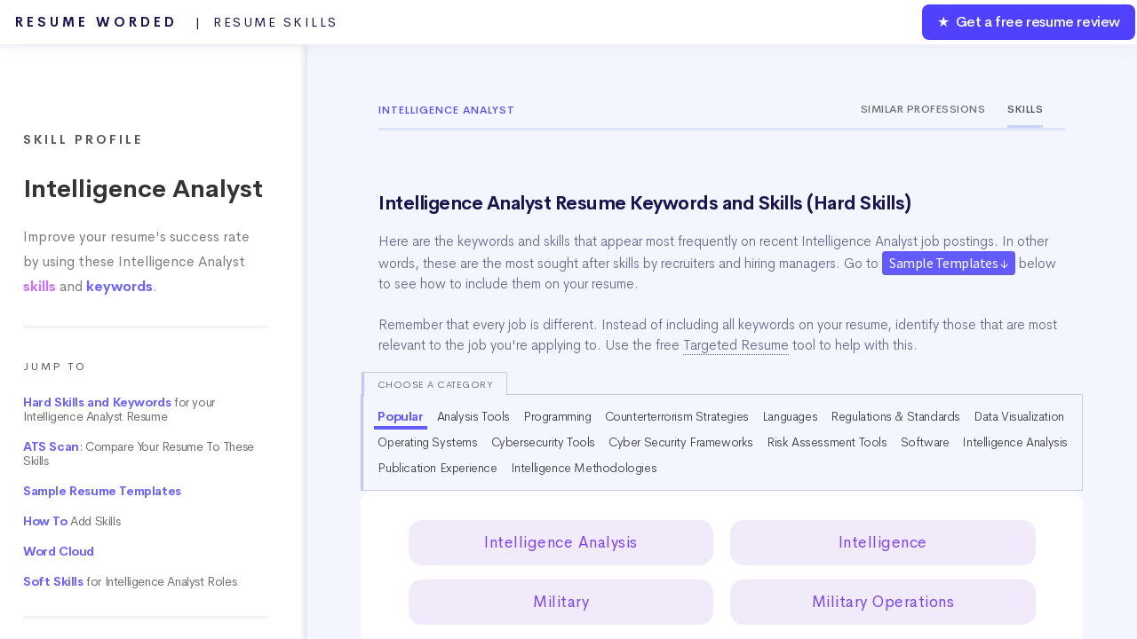

--- FILE ---
content_type: text/html; charset=UTF-8
request_url: https://resumeworded.com/skills-and-keywords/intelligence-analyst-skills
body_size: 53736
content:
<!DOCTYPE HTML>


<html>
	<head>
		<title>Resume Skills for Intelligence Analyst (+ Templates) - Updated for 2026</title>


		<meta charset="utf-8" />
		<meta name="viewport" content="width=device-width, initial-scale=1" />
		<!--[if lte IE 8]><script src="../assets/js/ie/html5shiv.js"></script><![endif]-->
		<link rel="stylesheet" href="../assets/css/main.css" />
		<link rel="stylesheet" href="../assets/css/updated-results.css">
		<link rel="stylesheet" href="../assets/css/new-email-login-form.css" />
		<link rel="stylesheet" href="../assets/css/loginpage.css" />
		<link rel="stylesheet" href="../assets/css/updated-signup-modal.css" />
		<link rel="stylesheet" href="../assets/css/jquery.modal.min.css">

		<link rel="stylesheet" href="../assets/css/results-v2-2020-1.css">
		<link rel="stylesheet" href="../assets/css/my-home-v2-2020.css">
		<link rel="stylesheet" href="../assets/css/playbooks.css" />
		<link rel="stylesheet" href="../assets/css/skill-profiles.css?v=11" />
		<link rel="stylesheet" href="../assets/css/skill-profiles-updates.css?v=4" />
		<link rel="canonical" href="https://resumeworded.com/skills-and-keywords/intelligence-analyst-skills" />



		<meta name="description" content="Improve your resume's success rate by using these Intelligence Analyst skills and keywords. Find out the top ATS keywords for this specific job." />
		<meta name="image" content="http://resumeworded.com/assets/images/site-preview-score.png" />
		<!-- Schema.org for Google -->
		<meta itemprop="name" content="Resume Skills for Intelligence Analyst (+ Templates) - Updated for 2026" />
		<meta itemprop="description" content="Improve your resume's success rate by using these Intelligence Analyst skills and keywords. Find out the top ATS keywords for this specific job." />
		<meta itemprop="image" content="http://resumeworded.com/assets/images/site-preview-score.png" />
		<!-- Twitter -->
		<meta name="twitter:card" content="summary_large_image" />
		<meta name="twitter:title" content="Resume Skills for Intelligence Analyst (+ Templates) - Updated for 2026" />
		<meta name="twitter:description" content="Improve your resume's success rate by using these Intelligence Analyst skills and keywords. Find out the top ATS keywords for this specific job." />
		<meta name="twitter:site" content="@resumeworded" />
		<meta name="twitter:image:src" content="http://resumeworded.com/assets/images/site-preview-score.png" />
		<!-- Open Graph general (Facebook, Pinterest & Google+) -->
		<meta name="og:title" content="Resume Skills for Intelligence Analyst (+ Templates) - Updated for 2026" />
		<meta name="og:description" content="Improve your resume's success rate by using these Intelligence Analyst skills and keywords. Find out the top ATS keywords for this specific job." />
		<meta name="og:image" content="http://resumeworded.com/assets/images/site-preview-score.png" />
		<meta name="og:url" content="https://resumeworded.com/skills-and-keywords/intelligence-analyst-skills" />
		<meta name="og:site_name" content="Resume Skills for Intelligence Analyst (+ Templates) - Updated for 2026" />
		<meta name="fb:app_id" content="1452389864878566" />
		<meta name="og:type" content="website" />




		<!-- Global Site Tag (gtag.js) - Google Analytics -->
<script async src="https://www.googletagmanager.com/gtag/js?id=UA-107196030-1"></script>
<script>
  window.dataLayer = window.dataLayer || [];
  function gtag(){dataLayer.push(arguments)};
  gtag('js', new Date());

  // gtag('config', 'UA-107196030-1');
   gtag('config', 'UA-107196030-1', { 'optimize_id': 'GTM-WHF9HCS'});

</script>


<!-- Facebook Pixel Code -->
<!-- <script>
  !function(f,b,e,v,n,t,s)
  {if(f.fbq)return;n=f.fbq=function(){n.callMethod?
  n.callMethod.apply(n,arguments):n.queue.push(arguments)};
  if(!f._fbq)f._fbq=n;n.push=n;n.loaded=!0;n.version='2.0';
  n.queue=[];t=b.createElement(e);t.async=!0;
  t.src=v;s=b.getElementsByTagName(e)[0];
  s.parentNode.insertBefore(t,s)}(window, document,'script',
  'https://connect.facebook.net/en_US/fbevents.js');
  fbq('init', '183785632528591');
  fbq('track', 'PageView');
</script>
<noscript><img height="1" width="1" style="display:none"
  src="https://www.facebook.com/tr?id=183785632528591&ev=PageView&noscript=1"
/></noscript> -->
<!-- End Facebook Pixel Code -->







		<!--[if lte IE 8]><link rel="stylesheet" href="../assets/css/ie8.css" /><![endif]-->
		<!--[if lte IE 9]><link rel="stylesheet" href="../assets/css/ie9.css" /><![endif]-->
	</head>
	<body class="homepage">
		<!-- <div class="se-pre-con"></div> -->
			<script src="../assets/js/jquery.min.3.3.1.js"></script>


		<div id="page-wrapper">

			<!-- Header -->
				<div id="header-wrapper" class="smr-results-page-top" style="background: #f3f6fe;">
					






<div id="header" class="container-template">

	<!-- Logo -->
	
		<h1 id="rw-logo" style="position:fixed;">
			<a href="https://resumeworded.com">Resume Worded<span style="font-weight: 400;letter-spacing: 2.5px" class="hide-for-mobile"> &nbsp; | &nbsp;Resume Skills<span></span></span></a>
		</h1> 

	
	<!-- Nav -->
		<nav id="nav">
	    <ul>
	        <li class="nav-bar-link-cta">
	            <a href="https://resumeworded.com/free-resume-review">&#9733; &nbsp;Get a free resume review</a>
	        </li>
	    </ul>
	</nav>
</div>




<style>
	#nav > ul > li.nav-bar-link-cta {
    	background: #5040ff;
    	font-weight: 550;
    	letter-spacing: -0.4px;
    	color:#fff !important;
    	border-radius: 8px;
    	margin:2px;
    	height:40px;
    	line-height: 40px;
    	font-size: 16px;
	}

	#nav > ul > li > a {
	    color: #fff !important;
	}

	/* only update where screen width is greater than mobile width */
	@media (min-width: 737px) {


	}

	@media (max-width: 736px) {
		#rw-logo a {
			font-size: 14px;
    		line-height: 2.5em;
    		color: #1a1450;
		}
		#rw-logo {
			background: white;
			border-radius: 5px;
			padding: 0px 15px;
    		border: 2px solid #646bf7;
		}
		.hide-for-mobile {
			display: none;
		}
	}


</style>







				<div class="dashboard-container">
					<div class="main-nav-container">
					
						<div class="main-project-container">
							<h3>Skill Profile</h3>
							<h1>Intelligence Analyst</h1>
							<h2>Improve your resume's success rate by using these Intelligence Analyst <span style="color: #d16eff !important;font-weight: 600;">skills</span> and <span style="color: #6c63fe !important;font-weight: 600;">keywords</span>.</h2>
						</div>
						<hr/ style="margin-top:30px;margin-bottom:30px; border-top: 3px solid #f3f3f6;">
						<div class="nav-table-of-contents">
							<h1>Jump To</h1>
							<ul>
								<li><a href="#hard_skills"><span class="highlight-color">Hard Skills and Keywords</span> for your Intelligence Analyst Resume</a></li>
								<li><a href="#scan_your_resume"><span class="highlight-color">ATS Scan</span>: Compare Your Resume To These Skills</a></li>
																	<li><a href="#sample_templates"><span class="highlight-color">Sample Resume Templates</span></a></li>
																<li><a href="#how-to-guide"><span class="highlight-color">How To</span> Add Skills</a></li>
								
								<li><a href="#hard_skills_word_cloud"><span class="highlight-color">Word Cloud</span></a></li>
																	<li><a href="#soft-skills-link"><span class="highlight-color">Soft Skills</span> for Intelligence Analyst Roles</a></li>
																 
								 <hr/ style="margin-top:30px;margin-bottom:30px; border-top: 3px solid #f3f3f6;">
								 <li><a href="#resume-templates">Intelligence Analyst More Resume Templates</a></li>
								 								 <li><a href="#related_jobs_hard_skills">Resume Skills and Keywords from Related Jobs</a></li>
								 								 								 <li><a href="#similar_jobs">Browse Skills from Similar Jobs</a></li>
								 
								 <li><a href="#frequently-asked-questions">Frequently Asked Questions</a></li>
								<!-- <li><a href="#">3. Effective Action Verbs for your Resume</a></li> -->
								<li><a href="#other_resources">Get a Free Resume Review</a></li>
							</ul>
						</div>

						<div class="main-project-container">
							<h2>Looking for keywords for a specific job? Search for your job title here.</h2>
				            <form action="POST" method="" id="searchForm">
				                <div class="input-group">
				                    <input type="text" name="search" class="form-control" id="searchBar" placeholder="Search for another job here...">
				                    <div class="input-prepend">
				                    <!-- <button type="button" name="lookup" class="btn btn-link" id="searchBtn"><i class="fas fa-search"></i></button> -->
				                    </div>
				                </div>
				            </form>
				            <div class="suggestedResults"></div>
			            </div>

			            <br><br><br><br>


						<div class="playbook-header" style="padding:0px;padding-top:50px;">
							<h2>&copy; 2026 Resume Worded. All rights reserved.</h2>
						</div>	


					</div>
					

					
					<div class="tab_container">
						<div class="additional_tab_container">
							<div class="playbook-header career-profile-header dont-show-on-mobile" style="padding-bottom: 0px;">
								<div class="career-profile-header-title">
									<!-- <a href="../career-profiles">Career Profiles</a> &nbsp;&nbsp;&nbsp;<i class="fas fa-angle-right"></i> &nbsp;&nbsp;&nbsp; -->Intelligence Analyst								</div>		
								<div class="career-profile-header-tabs">
									<div class="career-profile-header-single-tab"><a href="https://resumeworded.com/career-profiles/intelligence-analyst-career-profile">Similar Professions</a></div><div class="career-profile-header-single-tab active">Skills</div>
								</div>		
							</div>


							<a name="hard_skills"></a>
							<div class="playbook-header" style="padding-bottom: 20px;">
									<h1>Intelligence Analyst Resume Keywords and Skills (Hard Skills)</h1>
									<blockquote style="border-left: solid 0px #6c8cea;font-size: 0.9em;font-family: 'Cerebri Sans', sans-serif;margin-top:20px;font-weight: 300;color: #63618c;padding:0px;">
								 			<p>
								 				Here are the keywords and skills that appear most frequently on recent Intelligence Analyst job postings. 
								 				In other words, these are the most sought after skills by recruiters and hiring managers. 
								 												 				Go to <a href="#sample_templates" style="word-wrap: normal;background: #635bff;color: white;padding: 3px 8px;letter-spacing: -0.5px;font-family: 'Source Sans Pro';border-radius: 4px;font-weight: 400;font-size: 16px;white-space: nowrap;">Sample Templates &darr;</a> below to see how to include them on your resume.
								 												 				<br/><br/>
									 			Remember that every job is different. Instead of including all keywords on your resume, identify those that are most relevant to the job you're applying to. Use the free <a href='../targeted-resume'>Targeted Resume</a> tool to help with this.
								 			</p>
								 		</blockquote>
							</div>
							<div class="tab_container_bordered">
																<div class="tab-for-skills-at-top">
									<div class="skills-cat-note-title">Choose a category</div>
								            <button class="tablinks active" onclick="openCategory(event, 'catAll')">Popular</button>
								            								            								                <button class="tablinks" onclick="openCategory(event, 'cat1')">Analysis Tools</button>
								                								            								                <button class="tablinks" onclick="openCategory(event, 'cat2')">Programming</button>
								                								            								                <button class="tablinks" onclick="openCategory(event, 'cat3')">Counterterrorism Strategies</button>
								                								            								                <button class="tablinks" onclick="openCategory(event, 'cat4')">Languages</button>
								                								            								                <button class="tablinks" onclick="openCategory(event, 'cat5')">Regulations &amp; Standards</button>
								                								            								                <button class="tablinks" onclick="openCategory(event, 'cat6')">Data Visualization</button>
								                								            								                <button class="tablinks" onclick="openCategory(event, 'cat7')">Operating Systems</button>
								                								            								                <button class="tablinks" onclick="openCategory(event, 'cat8')">Cybersecurity Tools</button>
								                								            								                <button class="tablinks" onclick="openCategory(event, 'cat9')">Cyber Security Frameworks</button>
								                								            								                <button class="tablinks" onclick="openCategory(event, 'cat10')">Risk Assessment Tools</button>
								                								            								                <button class="tablinks" onclick="openCategory(event, 'cat11')">Software</button>
								                								            								                <button class="tablinks" onclick="openCategory(event, 'cat12')">Intelligence Analysis</button>
								                								            								                <button class="tablinks" onclick="openCategory(event, 'cat13')">Publication Experience</button>
								                								            								                <button class="tablinks" onclick="openCategory(event, 'cat14')">Intelligence Methodologies</button>
								                								            						        </div>
						    									        
								<div class="smr-main-section" style="display: block;    padding: 25px;padding-bottom: 0px;">

									<div class="playbook-header" style="padding: 10px 0px;">
										
										
								        


								        <div id="catAll" class="tabcontent" style="display: block;">

										<ul class="skills-list-main">
											
											<li class="skill-element" data-clipboard-text="Intelligence Analysis">Intelligence Analysis</li>
											
											<li class="skill-element" data-clipboard-text="Intelligence">Intelligence</li>
											
											<li class="skill-element" data-clipboard-text="Military">Military</li>
											
											<li class="skill-element" data-clipboard-text="Military Operations">Military Operations</li>
											
											<li class="skill-element" data-clipboard-text="National Security">National Security</li>
											
											<li class="skill-element" data-clipboard-text="All-Source Intelligence">All-Source Intelligence</li>
											
											<li class="skill-element" data-clipboard-text="U.S. Department of Defense">U.S. Department of Defense</li>
										<a style="border-bottom: 0px;" href="#rw-generic-modal" rel="modal:open"><li class="skill-element" style="border: 1px solid #635bff;background: #efeeff;"><i class="fas fa-magic"></i> &nbsp;Find out what your resume's missing</li></a>	
											<li class="skill-element" data-clipboard-text="Intelligence Community">Intelligence Community</li>
											
											<li class="skill-element" data-clipboard-text="Active TS/SCI Clearance">Active TS/SCI Clearance</li>
											
											<li class="skill-element" data-clipboard-text="Counterterrorism">Counterterrorism</li>
											
											<li class="skill-element" data-clipboard-text="Operational Planning">Operational Planning</li>
											
											<li class="skill-element" data-clipboard-text="Geospatial Intelligence">Geospatial Intelligence</li>
											
											<li class="skill-element" data-clipboard-text="Briefing">Briefing</li>
											
											<li class="skill-element" data-clipboard-text="Defense">Defense</li>
											
											<li class="skill-element" data-clipboard-text="Imagery Analysis">Imagery Analysis</li>
											
											<li class="skill-element" data-clipboard-text="Army">Army</li>
																					<li class="skill-element hidden-element" data-clipboard-text="Government">Government</li>
																					<li class="skill-element hidden-element" data-clipboard-text="Analyst Briefings">Analyst Briefings</li>
																					<li class="skill-element hidden-element" data-clipboard-text="Force Protection">Force Protection</li>
																					<li class="skill-element hidden-element" data-clipboard-text="Physical Security">Physical Security</li>
																					<li class="skill-element hidden-element" data-clipboard-text="Data Analysis">Data Analysis</li>
																					<li class="skill-element hidden-element" data-clipboard-text="Microsoft Power BI">Microsoft Power BI</li>
																					<li class="skill-element hidden-element" data-clipboard-text="Tableau">Tableau</li>
																					<li class="skill-element hidden-element" data-clipboard-text="Analytics">Analytics</li>
																					<li class="skill-element hidden-element" data-clipboard-text="SQL">SQL</li>
																					<li class="skill-element hidden-element" data-clipboard-text="Business Intelligence (BI)">Business Intelligence (BI)</li>
																					<li class="skill-element hidden-element" data-clipboard-text="Market Intelligence">Market Intelligence</li>
																					<li class="skill-element hidden-element" data-clipboard-text="Business Intelligence Tools">Business Intelligence Tools</li>
																					<li class="skill-element hidden-element" data-clipboard-text="R (Programming Language)">R (Programming Language)</li>
																					<li class="skill-element hidden-element" data-clipboard-text="Data Visualization">Data Visualization</li>
																					<li class="skill-element hidden-element" data-clipboard-text="Extract, Transform, Load (ETL)">Extract, Transform, Load (ETL)</li>
																					<li class="skill-element hidden-element" data-clipboard-text="Market Analysis">Market Analysis</li>
																					<li class="skill-element hidden-element" data-clipboard-text="Microsoft Access">Microsoft Access</li>
																					<li class="skill-element hidden-element" data-clipboard-text="Business Strategy">Business Strategy</li>
																					<li class="skill-element hidden-element" data-clipboard-text="Strategic Planning">Strategic Planning</li>
																					<li class="skill-element hidden-element" data-clipboard-text="Python (Programming Language)">Python (Programming Language)</li>
																					<li class="skill-element hidden-element" data-clipboard-text="Dashboard">Dashboard</li>
																					<li class="skill-element hidden-element" data-clipboard-text="Business Planning">Business Planning</li>
										
					            		
					            			 
					            				<br>
		 									<a href="#signupmodal" rel="modal:open" style="border-bottom: 0px;" id="show-more-skills-signup-modal">
		 										<div class="show-more-skills" style="margin-top:10px;"><i class="fas fa-plus-square"></i>&nbsp;&nbsp;Show full list</div>
		 									</a>
		 									 
										

										</ul>
										</div>

																												            <div id="cat1" class="tabcontent">
								            	<h2 style="margin-left: 30px;padding-top: 20px;font-size: 18px;letter-spacing: -0.5px;display: inline-block;padding-bottom: 5px;
"><span style="font-weight: 300;
color: gray;">Resume Skills: </span> <span style="padding-bottom: 5px;font-weight: 600;
color: #635bff;border-bottom: 1px solid;">Analysis Tools</span></h2>
								                <ul class="skills-list-main">
								                    								                        <li class="skill-element" data-clipboard-text="i2 Analyst’s Notebook">i2 Analyst’s Notebook</li>
								                    								                        <li class="skill-element" data-clipboard-text="Palantir Gotham">Palantir Gotham</li>
								                    								                        <li class="skill-element" data-clipboard-text="Google Earth Pro">Google Earth Pro</li>
								                    								                        <li class="skill-element" data-clipboard-text="ArcGIS">ArcGIS</li>
								                    								                        <li class="skill-element" data-clipboard-text="Microsoft Office Suite (Advanced Excel)">Microsoft Office Suite (Advanced Excel)</li>
								                    								                        <li class="skill-element" data-clipboard-text="ERDAS Imagine">ERDAS Imagine</li>
								                    								                        <li class="skill-element" data-clipboard-text="MapInfo">MapInfo</li>
								                    								                        <li class="skill-element" data-clipboard-text="GeoMedia Professional">GeoMedia Professional</li>
								                    								                        <li class="skill-element" data-clipboard-text="QGIS">QGIS</li>
								                    								                        <li class="skill-element" data-clipboard-text="i2 Analyst Notebook">i2 Analyst Notebook</li>
								                    								                        <li class="skill-element" data-clipboard-text="Palantir">Palantir</li>
								                    								                        <li class="skill-element" data-clipboard-text="Tableau">Tableau</li>
								                    								                        <li class="skill-element" data-clipboard-text="Google Earth">Google Earth</li>
								                    								                    <a style="border-bottom: 0px;" href="#scan_your_resume"><li class="skill-element" style="border: 1px solid #635bff;background: #efeeff;"><i class="fas fa-magic"></i> &nbsp;Match your resume to these skills</li></a>
								                </ul>
								            </div>
								            								        								            <div id="cat2" class="tabcontent">
								            	<h2 style="margin-left: 30px;padding-top: 20px;font-size: 18px;letter-spacing: -0.5px;display: inline-block;padding-bottom: 5px;
"><span style="font-weight: 300;
color: gray;">Resume Skills: </span> <span style="padding-bottom: 5px;font-weight: 600;
color: #635bff;border-bottom: 1px solid;">Programming</span></h2>
								                <ul class="skills-list-main">
								                    								                        <li class="skill-element" data-clipboard-text="Python">Python</li>
								                    								                        <li class="skill-element" data-clipboard-text="SQL">SQL</li>
								                    								                        <li class="skill-element" data-clipboard-text="R">R</li>
								                    								                        <li class="skill-element" data-clipboard-text="Python (Fluent)">Python (Fluent)</li>
								                    								                        <li class="skill-element" data-clipboard-text="SQL (Fluent)">SQL (Fluent)</li>
								                    								                        <li class="skill-element" data-clipboard-text="JavaScript">JavaScript</li>
								                    								                        <li class="skill-element" data-clipboard-text="STATA">STATA</li>
								                    								                        <li class="skill-element" data-clipboard-text="Java">Java</li>
								                    								                        <li class="skill-element" data-clipboard-text="C++">C++</li>
								                    								                    <a style="border-bottom: 0px;" href="#scan_your_resume"><li class="skill-element" style="border: 1px solid #635bff;background: #efeeff;"><i class="fas fa-magic"></i> &nbsp;Match your resume to these skills</li></a>
								                </ul>
								            </div>
								            								        								            <div id="cat3" class="tabcontent">
								            	<h2 style="margin-left: 30px;padding-top: 20px;font-size: 18px;letter-spacing: -0.5px;display: inline-block;padding-bottom: 5px;
"><span style="font-weight: 300;
color: gray;">Resume Skills: </span> <span style="padding-bottom: 5px;font-weight: 600;
color: #635bff;border-bottom: 1px solid;">Counterterrorism Strategies</span></h2>
								                <ul class="skills-list-main">
								                    								                        <li class="skill-element" data-clipboard-text="Threat Assessment">Threat Assessment</li>
								                    								                        <li class="skill-element" data-clipboard-text="Risk Management">Risk Management</li>
								                    								                        <li class="skill-element" data-clipboard-text="Conflict Resolution">Conflict Resolution</li>
								                    								                        <li class="skill-element" data-clipboard-text="Tactical Planning">Tactical Planning</li>
								                    								                        <li class="skill-element" data-clipboard-text="Intelligence Gathering">Intelligence Gathering</li>
								                    								                        <li class="skill-element" data-clipboard-text="Crisis Management">Crisis Management</li>
								                    								                    <a style="border-bottom: 0px;" href="#scan_your_resume"><li class="skill-element" style="border: 1px solid #635bff;background: #efeeff;"><i class="fas fa-magic"></i> &nbsp;Match your resume to these skills</li></a>
								                </ul>
								            </div>
								            								        								            <div id="cat4" class="tabcontent">
								            	<h2 style="margin-left: 30px;padding-top: 20px;font-size: 18px;letter-spacing: -0.5px;display: inline-block;padding-bottom: 5px;
"><span style="font-weight: 300;
color: gray;">Resume Skills: </span> <span style="padding-bottom: 5px;font-weight: 600;
color: #635bff;border-bottom: 1px solid;">Languages</span></h2>
								                <ul class="skills-list-main">
								                    								                        <li class="skill-element" data-clipboard-text="English">English</li>
								                    								                        <li class="skill-element" data-clipboard-text="Arabic (Fluent)">Arabic (Fluent)</li>
								                    								                        <li class="skill-element" data-clipboard-text="Russian">Russian</li>
								                    								                        <li class="skill-element" data-clipboard-text="Spanish">Spanish</li>
								                    								                        <li class="skill-element" data-clipboard-text="Arabic">Arabic</li>
								                    								                        <li class="skill-element" data-clipboard-text="Mandarin">Mandarin</li>
								                    								                        <li class="skill-element" data-clipboard-text="French (Fluent)">French (Fluent)</li>
								                    								                        <li class="skill-element" data-clipboard-text="Russsian">Russsian</li>
								                    								                    <a style="border-bottom: 0px;" href="#scan_your_resume"><li class="skill-element" style="border: 1px solid #635bff;background: #efeeff;"><i class="fas fa-magic"></i> &nbsp;Match your resume to these skills</li></a>
								                </ul>
								            </div>
								            								        								            <div id="cat5" class="tabcontent">
								            	<h2 style="margin-left: 30px;padding-top: 20px;font-size: 18px;letter-spacing: -0.5px;display: inline-block;padding-bottom: 5px;
"><span style="font-weight: 300;
color: gray;">Resume Skills: </span> <span style="padding-bottom: 5px;font-weight: 600;
color: #635bff;border-bottom: 1px solid;">Regulations &amp; Standards</span></h2>
								                <ul class="skills-list-main">
								                    								                        <li class="skill-element" data-clipboard-text="FISA">FISA</li>
								                    								                        <li class="skill-element" data-clipboard-text="EO 12333">EO 12333</li>
								                    								                        <li class="skill-element" data-clipboard-text="CNSS">CNSS</li>
								                    								                        <li class="skill-element" data-clipboard-text="DoDI">DoDI</li>
								                    								                        <li class="skill-element" data-clipboard-text="and other relevant standards">and other relevant standards</li>
								                    								                    <a style="border-bottom: 0px;" href="#scan_your_resume"><li class="skill-element" style="border: 1px solid #635bff;background: #efeeff;"><i class="fas fa-magic"></i> &nbsp;Match your resume to these skills</li></a>
								                </ul>
								            </div>
								            								        								            <div id="cat6" class="tabcontent">
								            	<h2 style="margin-left: 30px;padding-top: 20px;font-size: 18px;letter-spacing: -0.5px;display: inline-block;padding-bottom: 5px;
"><span style="font-weight: 300;
color: gray;">Resume Skills: </span> <span style="padding-bottom: 5px;font-weight: 600;
color: #635bff;border-bottom: 1px solid;">Data Visualization</span></h2>
								                <ul class="skills-list-main">
								                    								                        <li class="skill-element" data-clipboard-text="Infogram">Infogram</li>
								                    								                        <li class="skill-element" data-clipboard-text="Tableau">Tableau</li>
								                    								                        <li class="skill-element" data-clipboard-text="PowerBI">PowerBI</li>
								                    								                        <li class="skill-element" data-clipboard-text="Sigma">Sigma</li>
								                    								                        <li class="skill-element" data-clipboard-text="Sisense">Sisense</li>
								                    								                    <a style="border-bottom: 0px;" href="#scan_your_resume"><li class="skill-element" style="border: 1px solid #635bff;background: #efeeff;"><i class="fas fa-magic"></i> &nbsp;Match your resume to these skills</li></a>
								                </ul>
								            </div>
								            								        								            <div id="cat7" class="tabcontent">
								            	<h2 style="margin-left: 30px;padding-top: 20px;font-size: 18px;letter-spacing: -0.5px;display: inline-block;padding-bottom: 5px;
"><span style="font-weight: 300;
color: gray;">Resume Skills: </span> <span style="padding-bottom: 5px;font-weight: 600;
color: #635bff;border-bottom: 1px solid;">Operating Systems</span></h2>
								                <ul class="skills-list-main">
								                    								                        <li class="skill-element" data-clipboard-text="Windows">Windows</li>
								                    								                        <li class="skill-element" data-clipboard-text="Linux">Linux</li>
								                    								                        <li class="skill-element" data-clipboard-text="MacOS">MacOS</li>
								                    								                        <li class="skill-element" data-clipboard-text="Linux (Fluent)">Linux (Fluent)</li>
								                    								                        <li class="skill-element" data-clipboard-text="Windows (Fluent)">Windows (Fluent)</li>
								                    								                    <a style="border-bottom: 0px;" href="#scan_your_resume"><li class="skill-element" style="border: 1px solid #635bff;background: #efeeff;"><i class="fas fa-magic"></i> &nbsp;Match your resume to these skills</li></a>
								                </ul>
								            </div>
								            								        								            <div id="cat8" class="tabcontent">
								            	<h2 style="margin-left: 30px;padding-top: 20px;font-size: 18px;letter-spacing: -0.5px;display: inline-block;padding-bottom: 5px;
"><span style="font-weight: 300;
color: gray;">Resume Skills: </span> <span style="padding-bottom: 5px;font-weight: 600;
color: #635bff;border-bottom: 1px solid;">Cybersecurity Tools</span></h2>
								                <ul class="skills-list-main">
								                    								                        <li class="skill-element" data-clipboard-text="Splunk">Splunk</li>
								                    								                        <li class="skill-element" data-clipboard-text="Wireshark">Wireshark</li>
								                    								                        <li class="skill-element" data-clipboard-text="Burp Suite">Burp Suite</li>
								                    								                        <li class="skill-element" data-clipboard-text="Nessus">Nessus</li>
								                    								                        <li class="skill-element" data-clipboard-text="Metasploit">Metasploit</li>
								                    								                        <li class="skill-element" data-clipboard-text="Nmap">Nmap</li>
								                    								                    <a style="border-bottom: 0px;" href="#scan_your_resume"><li class="skill-element" style="border: 1px solid #635bff;background: #efeeff;"><i class="fas fa-magic"></i> &nbsp;Match your resume to these skills</li></a>
								                </ul>
								            </div>
								            								        								            <div id="cat9" class="tabcontent">
								            	<h2 style="margin-left: 30px;padding-top: 20px;font-size: 18px;letter-spacing: -0.5px;display: inline-block;padding-bottom: 5px;
"><span style="font-weight: 300;
color: gray;">Resume Skills: </span> <span style="padding-bottom: 5px;font-weight: 600;
color: #635bff;border-bottom: 1px solid;">Cyber Security Frameworks</span></h2>
								                <ul class="skills-list-main">
								                    								                        <li class="skill-element" data-clipboard-text="ISO 27001">ISO 27001</li>
								                    								                        <li class="skill-element" data-clipboard-text="NIST Framework">NIST Framework</li>
								                    								                        <li class="skill-element" data-clipboard-text="COBIT">COBIT</li>
								                    								                        <li class="skill-element" data-clipboard-text="SANS 20">SANS 20</li>
								                    								                        <li class="skill-element" data-clipboard-text="NIST 800-53">NIST 800-53</li>
								                    								                    <a style="border-bottom: 0px;" href="#scan_your_resume"><li class="skill-element" style="border: 1px solid #635bff;background: #efeeff;"><i class="fas fa-magic"></i> &nbsp;Match your resume to these skills</li></a>
								                </ul>
								            </div>
								            								        								            <div id="cat10" class="tabcontent">
								            	<h2 style="margin-left: 30px;padding-top: 20px;font-size: 18px;letter-spacing: -0.5px;display: inline-block;padding-bottom: 5px;
"><span style="font-weight: 300;
color: gray;">Resume Skills: </span> <span style="padding-bottom: 5px;font-weight: 600;
color: #635bff;border-bottom: 1px solid;">Risk Assessment Tools</span></h2>
								                <ul class="skills-list-main">
								                    								                        <li class="skill-element" data-clipboard-text="Palantir Technologies">Palantir Technologies</li>
								                    								                        <li class="skill-element" data-clipboard-text="ThreatConnect">ThreatConnect</li>
								                    								                        <li class="skill-element" data-clipboard-text="Cofense Triage">Cofense Triage</li>
								                    								                        <li class="skill-element" data-clipboard-text="ThreatQ">ThreatQ</li>
								                    								                        <li class="skill-element" data-clipboard-text="TruSTAR">TruSTAR</li>
								                    								                    <a style="border-bottom: 0px;" href="#scan_your_resume"><li class="skill-element" style="border: 1px solid #635bff;background: #efeeff;"><i class="fas fa-magic"></i> &nbsp;Match your resume to these skills</li></a>
								                </ul>
								            </div>
								            								        								            <div id="cat11" class="tabcontent">
								            	<h2 style="margin-left: 30px;padding-top: 20px;font-size: 18px;letter-spacing: -0.5px;display: inline-block;padding-bottom: 5px;
"><span style="font-weight: 300;
color: gray;">Resume Skills: </span> <span style="padding-bottom: 5px;font-weight: 600;
color: #635bff;border-bottom: 1px solid;">Software</span></h2>
								                <ul class="skills-list-main">
								                    								                        <li class="skill-element" data-clipboard-text="Microsoft Office Suite">Microsoft Office Suite</li>
								                    								                        <li class="skill-element" data-clipboard-text="Adobe Photoshop">Adobe Photoshop</li>
								                    								                        <li class="skill-element" data-clipboard-text="Google Workspace">Google Workspace</li>
								                    								                        <li class="skill-element" data-clipboard-text="Tableau">Tableau</li>
								                    								                        <li class="skill-element" data-clipboard-text="FalconView">FalconView</li>
								                    								                        <li class="skill-element" data-clipboard-text="Analyst Notebook">Analyst Notebook</li>
								                    								                        <li class="skill-element" data-clipboard-text="Palantir">Palantir</li>
								                    								                        <li class="skill-element" data-clipboard-text="ArcGIS">ArcGIS</li>
								                    								                    <a style="border-bottom: 0px;" href="#scan_your_resume"><li class="skill-element" style="border: 1px solid #635bff;background: #efeeff;"><i class="fas fa-magic"></i> &nbsp;Match your resume to these skills</li></a>
								                </ul>
								            </div>
								            								        								            <div id="cat12" class="tabcontent">
								            	<h2 style="margin-left: 30px;padding-top: 20px;font-size: 18px;letter-spacing: -0.5px;display: inline-block;padding-bottom: 5px;
"><span style="font-weight: 300;
color: gray;">Resume Skills: </span> <span style="padding-bottom: 5px;font-weight: 600;
color: #635bff;border-bottom: 1px solid;">Intelligence Analysis</span></h2>
								                <ul class="skills-list-main">
								                    								                        <li class="skill-element" data-clipboard-text="Signals Intelligence (SIGINT)">Signals Intelligence (SIGINT)</li>
								                    								                        <li class="skill-element" data-clipboard-text="Human Intelligence (HUMINT)">Human Intelligence (HUMINT)</li>
								                    								                        <li class="skill-element" data-clipboard-text="Open Source Intelligence (OSINT)">Open Source Intelligence (OSINT)</li>
								                    								                        <li class="skill-element" data-clipboard-text="Geospatial Intelligence (GEOINT)">Geospatial Intelligence (GEOINT)</li>
								                    								                        <li class="skill-element" data-clipboard-text="Imagery Intelligence (IMINT)">Imagery Intelligence (IMINT)</li>
								                    								                        <li class="skill-element" data-clipboard-text="Critical Thinking">Critical Thinking</li>
								                    								                    <a style="border-bottom: 0px;" href="#scan_your_resume"><li class="skill-element" style="border: 1px solid #635bff;background: #efeeff;"><i class="fas fa-magic"></i> &nbsp;Match your resume to these skills</li></a>
								                </ul>
								            </div>
								            								        								            <div id="cat13" class="tabcontent">
								            	<h2 style="margin-left: 30px;padding-top: 20px;font-size: 18px;letter-spacing: -0.5px;display: inline-block;padding-bottom: 5px;
"><span style="font-weight: 300;
color: gray;">Resume Skills: </span> <span style="padding-bottom: 5px;font-weight: 600;
color: #635bff;border-bottom: 1px solid;">Publication Experience</span></h2>
								                <ul class="skills-list-main">
								                    								                        <li class="skill-element" data-clipboard-text="Intelligence Reports">Intelligence Reports</li>
								                    								                        <li class="skill-element" data-clipboard-text="Briefings">Briefings</li>
								                    								                        <li class="skill-element" data-clipboard-text="Threat Assessments">Threat Assessments</li>
								                    								                        <li class="skill-element" data-clipboard-text="Intelligence Summaries">Intelligence Summaries</li>
								                    								                    <a style="border-bottom: 0px;" href="#scan_your_resume"><li class="skill-element" style="border: 1px solid #635bff;background: #efeeff;"><i class="fas fa-magic"></i> &nbsp;Match your resume to these skills</li></a>
								                </ul>
								            </div>
								            								        								            <div id="cat14" class="tabcontent">
								            	<h2 style="margin-left: 30px;padding-top: 20px;font-size: 18px;letter-spacing: -0.5px;display: inline-block;padding-bottom: 5px;
"><span style="font-weight: 300;
color: gray;">Resume Skills: </span> <span style="padding-bottom: 5px;font-weight: 600;
color: #635bff;border-bottom: 1px solid;">Intelligence Methodologies</span></h2>
								                <ul class="skills-list-main">
								                    								                        <li class="skill-element" data-clipboard-text="All Source Analysis">All Source Analysis</li>
								                    								                        <li class="skill-element" data-clipboard-text="OSINT">OSINT</li>
								                    								                        <li class="skill-element" data-clipboard-text="SIGINT">SIGINT</li>
								                    								                        <li class="skill-element" data-clipboard-text="HUMINT">HUMINT</li>
								                    								                        <li class="skill-element" data-clipboard-text="GEOINT">GEOINT</li>
								                    								                    <a style="border-bottom: 0px;" href="#scan_your_resume"><li class="skill-element" style="border: 1px solid #635bff;background: #efeeff;"><i class="fas fa-magic"></i> &nbsp;Match your resume to these skills</li></a>
								                </ul>
								            </div>
								            								        										<!-- <blockquote class="skills-tip">
											<h1><i class="far fa-lightbulb"></i> &nbsp;&nbsp;Where on my resume do I add these buzzwords?</h1>
											<h2>
												Add keywords directly into your <a href="https://resumeworded.com/work-experience-on-resume-key-advice">resume's work experiences</a>, education or projects. Alternatively, you 
												can also include a <a href="https://resumeworded.com/skills-section-on-resume-key-advice"><em>Skills</em> section</a> where you can list your technical skills in order 
												of your proficiency.
												<br/><br/>
												Only include these technical skills or keywords into your resume if you actually have experience with them.
											</h2>
										</blockquote> -->
										<blockquote style="font-size: 0.9em;font-family: 'Cerebri Sans', sans-serif;font-weight: 300;color: #63618c;padding-top: 5px;line-height: 1.6;border-left: 0px;letter-spacing: -0.2px;">
											<i style="color:#635bff" class="far fa-lightbulb"></i> &nbsp;&nbsp;<strong style="color:#635bff;">Does your resume contain all the right skills?</strong> Paste in your resume in the 

											<a href="#scan_your_resume" style="word-wrap: normal;background: #635bff;color: white;padding: 3px 8px;letter-spacing: -0.5px;font-family: 'Source Sans Pro';border-radius: 4px;font-weight: 400;font-size: 16px;white-space: nowrap;">AI Resume Scan &darr;</a> section below and get an instant score.
											
										</blockquote>

									</div>
								 </div>
							 </div>





							 	<a name="scan_your_resume"></a>
							 	<div class="playbook-header">
									<h1>Compare Your Resume To These Intelligence Analyst Skills (ATS Scan)</h1>
								</div>
								<div class="tab_container_bordered">

									<div class="smr-main-section" style="display: block;">
										<div class="playbook-header" style="padding-bottom: 0px;">
											<blockquote style="border-left: solid 0px #6c8cea;font-size: 0.9em;font-family: 'Cerebri Sans', sans-serif;font-weight: 300;color: #63618c;padding:0px;">
									 			<p>
									 				Paste your resume below and our AI will identify which keywords are missing from your resume from the list above (and what you need to include).
									 				Including the right keywords will help you get <a href="https://resumeworded.com/how-to-beat-applicant-tracking-system-key-advice" target="_blank">past Applicant Tracking Systems</a> (i.e. resume screeners) which may scan your resume for keywords to see if you're a match for the job.
									 			</p>
									 		</blockquote>
									 	</div>


									 <div class="upload-jd" >
											<textarea type="text" id="uploaded_resume_pasted" spellcheck="true" placeholder="Copy and paste your resume in here! 

		EXAMPLE:
		Oprah Winfrey
		New York, USA | P: +1 11111 1111 | youremail@email.com 

		EXPERIENCE
		Senior Developer, Resume Worded Apr 2017 – Present
		• Launched Miami office with lead Director and recruited and managed new team of 10 employees. Grew office revenue by 200% in first nine months (representing 20% of company revenue)
		• Responsible for managing the team’s backlog, in addition to prioritizing new features successfully

		SKILLS
		Technical / Product Skills: Python, SQL, PHP, Javascript, HTML/CSS, Sketch, Jira, Google Analytics

											"></textarea>
										
										 
										 
									


										</div>
										<div style="text-align: center;">
										 
											<a href="#signupmodal" rel="modal:open" style="border-bottom: 0px;" id="match-your-resume-btn">
												<div class="expand-btn">Match Your Resume</div>
											</a>
										 
										</div>
										
									 </div>

								  </div>



<div class="sk-sample-resume-container-master">

							 <a name="sample_templates"></a>
							<div class="playbook-header" style="padding-bottom: 0px;">
								<h1>Sample Intelligence Analyst Resume Examples: How To Include These Skills</h1>
								<h2 style="margin-top: 20px;">Add keywords directly into your <a href="https://resumeworded.com/work-experience-on-resume-key-advice">resume's work experiences</a>, education or <a href="https://resumeworded.com/skills-section-on-resume-key-advice"><em>Skills</em> section</a>, like we've shown in the examples below.
									Use the examples below as inspiration.</h2>
									<!-- <blockquote class="skills-tip">
											<h1><i class="far fa-lightbulb"></i> &nbsp;&nbsp;Where on my resume do I add these buzzwords?</h1>
											<h2>
												Add keywords directly into your <a href="https://resumeworded.com/work-experience-on-resume-key-advice">resume's work experiences</a>, education or projects. 
												<br/><br/>
												Only include these technical skills or keywords into your resume if you actually have experience with them.
											</h2>
										</blockquote> -->
							</div>







<div class="sk_resume_template_buttons dont-show-on-mobile">
    <div class="choose-template-title">Select a free resume example</div>
            <div class="accordion-group">
            <button class="accordion">Intelligence Analyst &nbsp; <span class="dropdown-arrow">&#9662;</span></button>
            <div class="panel">
                                    <button class="sk_resume_template_btn" data-sk_resume_template_id="resume1" data-sk_resume_template_name="Intelligence Analyst" onclick="event.stopPropagation();">
                        Intelligence Analyst                    </button>
                                                        <button class="sk_resume_template_btn" data-sk_resume_template_id="resume2" data-sk_resume_template_name="Military Intelligence Analyst" onclick="event.stopPropagation();">
                        Military Intelligence Analyst                    </button>
                                                        <button class="sk_resume_template_btn" data-sk_resume_template_id="resume3" data-sk_resume_template_name="Counterterrorism Analyst" onclick="event.stopPropagation();">
                        Counterterrorism Analyst                    </button>
                                                        <button class="sk_resume_template_btn" data-sk_resume_template_id="resume4" data-sk_resume_template_name="Counter-terrorism Analyst" onclick="event.stopPropagation();">
                        Counter-terrorism Analyst                    </button>
                                                        <button class="sk_resume_template_btn" data-sk_resume_template_id="resume5" data-sk_resume_template_name="Geo-spatial Intelligence Analyst" onclick="event.stopPropagation();">
                        Geo-spatial Intelligence Analyst                    </button>
                                                </div>
        </div>
    </div>

<style>
	.accordion-group {
    display: inline-block;
    margin-right: 0px;
    position: relative;
}

.accordion {
    background-color: #f7f7f7;
    color: #444;
    cursor: pointer;
    padding: 10px;
    border: none;
    outline: none;
    transition: all 0.4s ease;
    border-radius: 4px;
    position: relative;
}

.accordion .dropdown-arrow {
    float: right;
}

.panel {
    display: none;
    position: absolute;
    top: 100%;
    left: 0;
    background-color: white;
    min-width: 160px;
    box-shadow: 0px 8px 16px 0px rgba(0,0,0,0.2);
	z-index: 1;
}

.sk_resume_template_btn {
display: block;
text-align: left;
padding: 10px;
background-color: #fff;
color: #333;
border: 1px solid #ddd;
white-space: nowrap;
}

.sk_resume_template_btn:hover {
background-color: #f3f3f3;
}
.sk_resume_template_buttons button {
	margin-bottom: 0px;
}

.sk-sample-resume-job-title-header {
	font-weight: 600;
}

</style>
<script>
	document.addEventListener('DOMContentLoaded', (event) => {
    let hoverTimeout;

    // Close all panels function
    function closeAllPanels() {
        document.querySelectorAll('.panel').forEach(function(panel) {
            panel.style.display = 'none';
        });
    }

    document.querySelectorAll('.accordion-group').forEach((group) => {
        let accordion = group.querySelector('.accordion');
        let panel = group.querySelector('.panel');

        accordion.addEventListener('mouseenter', function(event) {
            clearTimeout(hoverTimeout); // Clear any existing timeouts
            closeAllPanels(); // Close all other panels
            panel.style.display = 'block'; // Show this panel
        });

        accordion.addEventListener('mouseleave', function(event) {
            // Delay hiding the panel
            hoverTimeout = setTimeout(() => {
                if (!panel.contains(event.relatedTarget)) { // Only hide if the mouse didn't go into the panel
                    panel.style.display = 'none';
                }
            }, 1000); // Delay in milliseconds (1000ms = 1 second)
        });

        accordion.addEventListener('click', function(event) {
            // Trigger click on the first template button if panel is hidden
            if (panel.style.display === 'none') {
                let firstButton = panel.querySelector('.sk_resume_template_btn');
                firstButton && firstButton.click(); // Simulate a click on the first button
            }
            closeAllPanels(); // Close all other panels
            panel.style.display = 'block'; // Show this panel
            event.stopPropagation(); // Prevent the click from propagating
        });

        panel.addEventListener('mouseenter', function(event) {
            clearTimeout(hoverTimeout); // Clear the timeout when entering the panel to keep it open
        });

        panel.addEventListener('mouseleave', function(event) {
            hoverTimeout = setTimeout(() => {
                panel.style.display = 'none';
            }, 1000); // Delay in milliseconds
        });

        document.querySelectorAll('.sk_resume_template_btn').forEach((btn) => {
            btn.addEventListener('click', function(event) {
                panel.style.display = 'none'; // Hide the panel
                event.stopPropagation(); // Prevent the accordion's click handler from firing
            });
        });
    });

    // Clicking anywhere outside the panels will close them
    document.addEventListener('click', closeAllPanels);
});
</script>
















	<div id="resume1" class="sk-sample-resume-container indented-container">

		<div class="sk-sample-resume-header-">
			<div class='sk-sample-resume-name'>Your Name</div>
			<div class='sk-sample-resume-job-title-header'>Intelligence Analyst</div>
			<div class='sk-sample-resume-contact-details'>
				<span class='sk-sample-resume-location'>City, Country</span> &nbsp;&bull;&nbsp;
				<span class='sk-sample-resume-number'>(123) 456-789</span> &nbsp;&bull;&nbsp;
				<span class='sk-sample-resume-email'><a href="/cdn-cgi/l/email-protection" class="__cf_email__" data-cfemail="7a03150f08141b171f3a081f090f171f0d15081e1f1e54191517">[email&#160;protected]</a></span> &nbsp;&bull;&nbsp;
				<span class='sk-sample-resume-linkedin-url'>linkedin.com/in/your-profile</span>
			</div>
		</div>

		<div class='sk-sample-resume-heading'>EXPERIENCE</div>
		<div class='sk-sample-resume-single-work-exp-container'><div class='sk-sample-resume-single-work-exp-details'><div class='sk-sample-resume-header'><span class='sk-sample-resume-job-title-and-location'><strong class='sk-sample-resume-job-title'>Coached.com</strong> <span class='dont-show-on-mobile sk-sample-resume-job-location'></span></span><span class='sk-sample-resume-date'>August 2020 - Present</span></div><div class='sk-sample-resume-role'>Senior <span class="highlight-in-template" data-tooltip="Notice how we include keywords like this one into our work experience sections">Intelligence</span> Analyst</div></div><div class='sk-sample-resume-content'>Led a team of 4 junior analysts, improving departmental efficiency by 40% through rigorous attention to detail and the implementation of effective operational planning</div><div class='sk-sample-resume-content'>Promoted <span class="highlight-in-template" data-tooltip="Notice how we include keywords like this one into our work experience sections"><span class="highlight-in-template" data-tooltip="Notice how we include keywords like this one into our work experience sections">intelligence</span> analysis</span> methods resulting in the successful capture of 2 high-risk counterterrorism targets</div><div class='sk-sample-resume-content'>Designed an updated analysis protocol, streamlining processes and enhancing physical security by 35%</div><div class='sk-sample-resume-content'>Successfully employed all-source <span class="highlight-in-template" data-tooltip="Notice how we include keywords like this one into our work experience sections">intelligence</span> to discover and monitor 30% more potential threats than predecessors</div><div class='sk-sample-resume-content'>Applied geospatial <span class="highlight-in-template" data-tooltip="Notice how we include keywords like this one into our work experience sections">intelligence</span> to national security initiatives, providing improved tactical strategies and force protection</div></div><div class='sk-sample-resume-single-work-exp-container'><div class='sk-sample-resume-single-work-exp-details'><div class='sk-sample-resume-header'><span class='sk-sample-resume-job-title-and-location'><strong class='sk-sample-resume-job-title'>Noetic Cyber</strong> <span class='dont-show-on-mobile sk-sample-resume-job-location'></span></span><span class='sk-sample-resume-date'>November 2019 - Present</span></div><div class='sk-sample-resume-role'>Senior <span class="highlight-in-template" data-tooltip="Notice how we include keywords like this one into our work experience sections">Intelligence</span> Analyst</div></div><div class='sk-sample-resume-content'>Identified and evaluated security threats, producing an 80% decrease in unaddressed security concerns</div><div class='sk-sample-resume-content'>Employed Geospatial <span class="highlight-in-template" data-tooltip="Notice how we include keywords like this one into our work experience sections">Intelligence</span> (GEOINT) to analyze patterns and predict potential threats, leading to 30% improvement in threat prediction accuracy</div><div class='sk-sample-resume-content'>Leveraged Active TS/SCI Clearance to facilitate seamless coordination between <span class="highlight-in-template" data-tooltip="Notice how we include keywords like this one into our work experience sections">intelligence</span> agencies</div><div class='sk-sample-resume-content'>Defined and implemented revised operational planning methodologies which increased team efficiency by 50%</div><div class='sk-sample-resume-content'>Enhanced the effectiveness of counterterrorism strategies by integrating <span class="highlight-in-template" data-tooltip="Notice how we include keywords like this one into our work experience sections">Intelligence</span> Community insights</div></div><div class='sk-sample-resume-single-work-exp-container'><div class='sk-sample-resume-single-work-exp-details'><div class='sk-sample-resume-header'><span class='sk-sample-resume-job-title-and-location'><strong class='sk-sample-resume-job-title'>Resume Worded</strong> <span class='dont-show-on-mobile sk-sample-resume-job-location'></span></span><span class='sk-sample-resume-date'>May 2015 - July 2020</span></div><div class='sk-sample-resume-role'><span class="highlight-in-template" data-tooltip="Notice how we include keywords like this one into our work experience sections">Intelligence</span> Analyst</div></div><div class='sk-sample-resume-content'>Streamlined data analysis processes, saving company 20 work hours each week</div><div class='sk-sample-resume-content'>Leveraged military operations knowledge to increase protection efficacy by 50%</div><div class='sk-sample-resume-content'>Employed analyst briefings to enhance interdepartmental communication, improving overall team accuracy by 45%</div></div><div class='sk-sample-resume-single-work-exp-container'><div class='sk-sample-resume-single-work-exp-details'><div class='sk-sample-resume-header'><span class='sk-sample-resume-job-title-and-location'><strong class='sk-sample-resume-job-title'>Resume Worded</strong> <span class='dont-show-on-mobile sk-sample-resume-job-location'></span></span><span class='sk-sample-resume-date'>March 2017 - October 2019</span></div><div class='sk-sample-resume-role'>Intelligence Analyst</div></div><div class='sk-sample-resume-content'>Developed intelligence reports that influenced national security options and decisions</div><div class='sk-sample-resume-content'>Applied advanced data analysis techniques for pattern detection, resulting in a 40% increase in actionable intelligence</div><div class='sk-sample-resume-content'>Led analyst briefings to disseminate time-critical information, improving inter-agency coordination</div></div><div class='sk-sample-resume-single-work-exp-container'><div class='sk-sample-resume-single-work-exp-details'><div class='sk-sample-resume-header'><span class='sk-sample-resume-job-title-and-location'><strong class='sk-sample-resume-job-title'>CIA</strong> <span class='dont-show-on-mobile sk-sample-resume-job-location'></span></span><span class='sk-sample-resume-date'>January 2013 - April 2015</span></div><div class='sk-sample-resume-role'>Junior Intelligence Analyst</div></div><div class='sk-sample-resume-content'>Aided in the implementation of a new counterterrorism protocol, reducing potential threats by 25%</div><div class='sk-sample-resume-content'>Participated in daily defense briefings, improving my ability to present critical information succinctly</div><div class='sk-sample-resume-content'>Supported physical security initiatives, contributing to a 30% decrease in security incidents</div></div><div class='sk-sample-resume-single-work-exp-container'><div class='sk-sample-resume-single-work-exp-details'><div class='sk-sample-resume-header'><span class='sk-sample-resume-job-title-and-location'><strong class='sk-sample-resume-job-title'>Coached.com</strong> <span class='dont-show-on-mobile sk-sample-resume-job-location'></span></span><span class='sk-sample-resume-date'>January 2015 - February 2017</span></div><div class='sk-sample-resume-role'>Junior Intelligence Analyst</div></div><div class='sk-sample-resume-content'>Revised current intelligence gathering protocols, reducing process time by 20%</div><div class='sk-sample-resume-content'>Assisted in the formulation of force protection reports impacting military operations</div></div>		<div class='sk-sample-resume-heading'>EDUCATION</div>
		<div class='sk-sample-resume-single-work-exp-container'><div class='sk-sample-resume-single-work-exp-details'><div class='sk-sample-resume-header'><span class='sk-sample-resume-job-title-and-location'><strong class='sk-sample-resume-job-title'>Resume Worded University</strong> <span class='dont-show-on-mobile sk-sample-resume-job-location'></span></span><span class='sk-sample-resume-date'>June 2015</span></div><div class='sk-sample-resume-role'>Master of Science in Information Systems - Cyber Intelligence</div></div><div class='sk-sample-resume-content'>Thesis: Combatting Cyber Threats Through Advanced Intelligence Tools and Tactics</div></div><div class='sk-sample-resume-single-work-exp-container'><div class='sk-sample-resume-single-work-exp-details'><div class='sk-sample-resume-header'><span class='sk-sample-resume-job-title-and-location'><strong class='sk-sample-resume-job-title'>Resume Worded Institute</strong> <span class='dont-show-on-mobile sk-sample-resume-job-location'></span></span><span class='sk-sample-resume-date'>April 2022</span></div><div class='sk-sample-resume-role'>Certified in Advanced Intrusion Detection</div></div><div class='sk-sample-resume-content'>Part-time certification obtained alongside work at Noetic Cyber</div><div class='sk-sample-resume-content'>Specialized in detecting complex cyber threats using advanced software</div></div>		<div class='sk-sample-resume-heading'>SKILLS</div>
		<div class='sk-sample-resume-skill-group-container'><span class='sk-sample-resume-skill-group'>Cybersecurity Tools</span>: <span class='sk-sample-resume-skill-line'>Splunk, Wireshark, Burp Suite, Nessus, Metasploit, Nmap</span></div><div class='sk-sample-resume-skill-group-container'><span class='sk-sample-resume-skill-group'>Programming Languages</span>: <span class='sk-sample-resume-skill-line'>Python (Fluent), SQL (Fluent), JavaScript (Intermediate)</span></div><div class='sk-sample-resume-skill-group-container'><span class='sk-sample-resume-skill-group'>Cyber Security Frameworks</span>: <span class='sk-sample-resume-skill-line'>ISO 27001, NIST Framework, COBIT, SANS 20, NIST 800-53</span></div><div class='sk-sample-resume-skill-group-container'><span class='sk-sample-resume-skill-group'>Operating Systems</span>: <span class='sk-sample-resume-skill-line'>Linux (Fluent), Windows (Fluent), MacOS (Intermediate)</span></div>					<div class='sk-sample-resume-heading'>OTHER</div>
			<div class='sk-sample-resume-skill-group-container'><span class='sk-sample-resume-skill-group'>Certifications</span>: <span class='sk-sample-resume-skill-line'>CompTIA Security+ (2020), Certified Ethical Hacker (CEH) (2018)</span></div><div class='sk-sample-resume-skill-group-container'><span class='sk-sample-resume-skill-group'>Professional Associations</span>: <span class='sk-sample-resume-skill-line'>Member, Information Systems Security Association (ISSA); Member, International Information System Security Certification Consortium (ISC)²</span></div><div class='sk-sample-resume-skill-group-container'><span class='sk-sample-resume-skill-group'>Conferences & Workshops Participated</span>: <span class='sk-sample-resume-skill-line'>Speaker at DEFCON (2020), Participant in Cyber Threat Intelligence Summit (2019)</span></div><div class='sk-sample-resume-skill-group-container'><span class='sk-sample-resume-skill-group'>Publications</span>: <span class='sk-sample-resume-skill-line'>Authored 'A closer look at Cyber Intelligence' featured in Cybersecurity Monthly</span></div>		 	</div>



	<div id="resume2" class="sk-sample-resume-container indented-container">

		<div class="sk-sample-resume-header-">
			<div class='sk-sample-resume-name'>Your Name</div>
			<div class='sk-sample-resume-job-title-header'>Military Intelligence Analyst</div>
			<div class='sk-sample-resume-contact-details'>
				<span class='sk-sample-resume-location'>City, Country</span> &nbsp;&bull;&nbsp;
				<span class='sk-sample-resume-number'>(123) 456-789</span> &nbsp;&bull;&nbsp;
				<span class='sk-sample-resume-email'><a href="/cdn-cgi/l/email-protection" class="__cf_email__" data-cfemail="671e08121509060a0227150214120a021008150302034904080a">[email&#160;protected]</a></span> &nbsp;&bull;&nbsp;
				<span class='sk-sample-resume-linkedin-url'>linkedin.com/in/your-profile</span>
			</div>
		</div>

		<div class='sk-sample-resume-heading'>EXPERIENCE</div>
		<div class='sk-sample-resume-single-work-exp-container'><div class='sk-sample-resume-single-work-exp-details'><div class='sk-sample-resume-header'><span class='sk-sample-resume-job-title-and-location'><strong class='sk-sample-resume-job-title'>Department of Defense</strong> <span class='dont-show-on-mobile sk-sample-resume-job-location'></span></span><span class='sk-sample-resume-date'>October 2019 - Present</span></div><div class='sk-sample-resume-role'>Senior <span class="highlight-in-template" data-tooltip="Notice how we include keywords like this one into our work experience sections">Military</span> <span class="highlight-in-template" data-tooltip="Notice how we include keywords like this one into our work experience sections">Intelligence</span> Analyst</div></div><div class='sk-sample-resume-content'>Successfully spearheaded the application of geospatial <span class="highlight-in-template" data-tooltip="Notice how we include keywords like this one into our work experience sections">intelligence</span>, contributing to the strategic success of 5 key military operations</div><div class='sk-sample-resume-content'>Guided <span class="highlight-in-template" data-tooltip="Notice how we include keywords like this one into our work experience sections">intelligence</span> team in military operations leading to a 60% increase in mission success rate</div><div class='sk-sample-resume-content'>Designed an efficient operational planning model increasing departmental productivity by 35%</div><div class='sk-sample-resume-content'>Successfully employed <span class="highlight-in-template" data-tooltip="Notice how we include keywords like this one into our work experience sections"><span class="highlight-in-template" data-tooltip="Notice how we include keywords like this one into our work experience sections">intelligence</span> analysis</span> to discover 40 potential threats to U.S. national security</div><div class='sk-sample-resume-content'>Scaled up the use of imagery analysis, improving threat detection and analysis accuracy by 45%</div></div><div class='sk-sample-resume-single-work-exp-container'><div class='sk-sample-resume-single-work-exp-details'><div class='sk-sample-resume-header'><span class='sk-sample-resume-job-title-and-location'><strong class='sk-sample-resume-job-title'>Coached.com</strong> <span class='dont-show-on-mobile sk-sample-resume-job-location'></span></span><span class='sk-sample-resume-date'>July 2014 - September 2019</span></div><div class='sk-sample-resume-role'>Military <span class="highlight-in-template" data-tooltip="Notice how we include keywords like this one into our work experience sections">Intelligence</span> Analyst</div></div><div class='sk-sample-resume-content'>Applied active TS/SCI clearance in the evaluation of sensitive data, increasing data security by 40%</div><div class='sk-sample-resume-content'>Utilized extensive knowledge of the <span class="highlight-in-template" data-tooltip="Notice how we include keywords like this one into our work experience sections">intelligence</span> community to contribute toward a 50% reduction in actionable threats</div><div class='sk-sample-resume-content'>Implemented effective briefing methods, raising the efficiency of communication by 25%</div></div><div class='sk-sample-resume-single-work-exp-container'><div class='sk-sample-resume-single-work-exp-details'><div class='sk-sample-resume-header'><span class='sk-sample-resume-job-title-and-location'><strong class='sk-sample-resume-job-title'>NSA</strong> <span class='dont-show-on-mobile sk-sample-resume-job-location'></span></span><span class='sk-sample-resume-date'>March 2012 - June 2014</span></div><div class='sk-sample-resume-role'><span class="highlight-in-template" data-tooltip="Notice how we include keywords like this one into our work experience sections">Intelligence</span> Analyst Trainee</div></div><div class='sk-sample-resume-content'>Received training in diverse areas of <span class="highlight-in-template" data-tooltip="Notice how we include keywords like this one into our work experience sections">intelligence</span> including counterterrorism, imagery analysis, and data analysis</div><div class='sk-sample-resume-content'>Participated in military operations simulations, contributing to a 20% performance efficiency in the trainee peer group</div><div class='sk-sample-resume-content'>Developed a basic understanding of force protection and its implications on national security</div></div>		<div class='sk-sample-resume-heading'>EDUCATION</div>
		<div class='sk-sample-resume-single-work-exp-container'><div class='sk-sample-resume-single-work-exp-details'><div class='sk-sample-resume-header'><span class='sk-sample-resume-job-title-and-location'><strong class='sk-sample-resume-job-title'>Resume Worded University</strong> <span class='dont-show-on-mobile sk-sample-resume-job-location'></span></span><span class='sk-sample-resume-date'>July 2014</span></div><div class='sk-sample-resume-role'>Master of Science in Military Strategy</div></div><div class='sk-sample-resume-content'>Intense focus on intelligence operations and strategy, with thesis centering on the application of intelligence analysis in military operations.</div></div><div class='sk-sample-resume-single-work-exp-container'><div class='sk-sample-resume-single-work-exp-details'><div class='sk-sample-resume-header'><span class='sk-sample-resume-job-title-and-location'><strong class='sk-sample-resume-job-title'>Resume Worded Institute</strong> <span class='dont-show-on-mobile sk-sample-resume-job-location'></span></span><span class='sk-sample-resume-date'>March 2012</span></div><div class='sk-sample-resume-role'>Bachelor of Arts in National Security Studies</div></div><div class='sk-sample-resume-content'>Excelled in courses in geopolitics, intelligence analysis, and inter-agency cooperation.</div></div>		<div class='sk-sample-resume-heading'>SKILLS</div>
		<div class='sk-sample-resume-skill-group-container'><span class='sk-sample-resume-skill-group'>Intelligence Analysis</span>: <span class='sk-sample-resume-skill-line'>Signals Intelligence (SIGINT), Human Intelligence (HUMINT), Open Source Intelligence (OSINT), Geospatial Intelligence (GEOINT), Imagery Intelligence (IMINT), Critical Thinking</span></div><div class='sk-sample-resume-skill-group-container'><span class='sk-sample-resume-skill-group'>Software</span>: <span class='sk-sample-resume-skill-line'>Microsoft Office Suite (Expert), FalconView (Expert), Analyst Notebook (Advanced), Palantir (Advanced), ArcGIS (Intermediate)</span></div><div class='sk-sample-resume-skill-group-container'><span class='sk-sample-resume-skill-group'>Publication Experience</span>: <span class='sk-sample-resume-skill-line'>Intelligence Reports, Briefings, Threat Assessments, Intelligence Summaries</span></div><div class='sk-sample-resume-skill-group-container'><span class='sk-sample-resume-skill-group'>Languages</span>: <span class='sk-sample-resume-skill-line'>English (Native), Russian (Advanced), Arabic (Intermediate), Mandarin (Basic)</span></div>					<div class='sk-sample-resume-heading'>OTHER</div>
			<div class='sk-sample-resume-skill-group-container'><span class='sk-sample-resume-skill-group'>Certifications</span>: <span class='sk-sample-resume-skill-line'>Certified in Information Assurance, CompTIA Security+ (2020), Certified Ethical Hacker (2019)</span></div><div class='sk-sample-resume-skill-group-container'><span class='sk-sample-resume-skill-group'>Leadership & Volunteering</span>: <span class='sk-sample-resume-skill-line'>Lead Analyst of Coached.com's Volunteer Analyst Program (2016 - 2019), Scout Leader at local Boy Scouts of America Troop (2018 - Present)</span></div><div class='sk-sample-resume-skill-group-container'><span class='sk-sample-resume-skill-group'>Professional Development</span>: <span class='sk-sample-resume-skill-line'>Regular participant in the Department of Defense's Continuing Education Program.</span></div><div class='sk-sample-resume-skill-group-container'><span class='sk-sample-resume-skill-group'>Publications</span>: <span class='sk-sample-resume-skill-line'>Authored several articles in 'The Intelligence Review' about global military operations and intelligence analysis trends</span></div>		 	</div>



	<div id="resume3" class="sk-sample-resume-container indented-container">

		<div class="sk-sample-resume-header-">
			<div class='sk-sample-resume-name'>Your Name</div>
			<div class='sk-sample-resume-job-title-header'>Counterterrorism Analyst</div>
			<div class='sk-sample-resume-contact-details'>
				<span class='sk-sample-resume-location'>City, Country</span> &nbsp;&bull;&nbsp;
				<span class='sk-sample-resume-number'>(123) 456-789</span> &nbsp;&bull;&nbsp;
				<span class='sk-sample-resume-email'><a href="/cdn-cgi/l/email-protection" class="__cf_email__" data-cfemail="2a53455f58444b474f6a584f595f474f5d45584e4f4e04494547">[email&#160;protected]</a></span> &nbsp;&bull;&nbsp;
				<span class='sk-sample-resume-linkedin-url'>linkedin.com/in/your-profile</span>
			</div>
		</div>

		<div class='sk-sample-resume-heading'>EXPERIENCE</div>
		<div class='sk-sample-resume-single-work-exp-container'><div class='sk-sample-resume-single-work-exp-details'><div class='sk-sample-resume-header'><span class='sk-sample-resume-job-title-and-location'><strong class='sk-sample-resume-job-title'>National <span class="highlight-in-template" data-tooltip="Notice how we include keywords like this one into our work experience sections">Counterterrorism</span> Center</strong> <span class='dont-show-on-mobile sk-sample-resume-job-location'></span></span><span class='sk-sample-resume-date'>February 2020 - Present</span></div><div class='sk-sample-resume-role'>Senior <span class="highlight-in-template" data-tooltip="Notice how we include keywords like this one into our work experience sections">Counterterrorism</span> Analyst</div></div><div class='sk-sample-resume-content'>Led a team of 5 junior <span class="highlight-in-template" data-tooltip="Notice how we include keywords like this one into our work experience sections">counterterrorism</span> analysts, increasing operation effectiveness by 30% using <span class="highlight-in-template" data-tooltip="Notice how we include keywords like this one into our work experience sections">military</span> expertise</div><div class='sk-sample-resume-content'>Directed <span class="highlight-in-template" data-tooltip="Notice how we include keywords like this one into our work experience sections">counterterrorism</span> operations, leading to the capture and neutralization of 6 high-profile targets</div><div class='sk-sample-resume-content'>Incorporated geospatial <span class="highlight-in-template" data-tooltip="Notice how we include keywords like this one into our work experience sections">intelligence</span> to increase aerial surveillance efficiency by 40%</div><div class='sk-sample-resume-content'>Utilized <span class="highlight-in-template" data-tooltip="Notice how we include keywords like this one into our work experience sections">active TS/SCI Clearance</span> to analyze classified threat data, improving threat response time by 25%</div><div class='sk-sample-resume-content'>Conducted extensives briefings to coordinate with counterterrorism forces, increasing inter-agency cooperation by 45%</div></div><div class='sk-sample-resume-single-work-exp-container'><div class='sk-sample-resume-single-work-exp-details'><div class='sk-sample-resume-header'><span class='sk-sample-resume-job-title-and-location'><strong class='sk-sample-resume-job-title'>Resume Worded</strong> <span class='dont-show-on-mobile sk-sample-resume-job-location'></span></span><span class='sk-sample-resume-date'>April 2014 - January 2020</span></div><div class='sk-sample-resume-role'>Counterterrorism Analyst</div></div><div class='sk-sample-resume-content'>Developed a comprehensive counterterrorism operations playbook, decreasing potential domestic threats by 35%</div><div class='sk-sample-resume-content'>Improved terrorism threat detection by 50% through the use of imagery analysis techniques</div><div class='sk-sample-resume-content'>Successfully identified and analyzed 100+ potential threats using All-Source <span class="highlight-in-template" data-tooltip="Notice how we include keywords like this one into our work experience sections">intelligence</span></div></div><div class='sk-sample-resume-single-work-exp-container'><div class='sk-sample-resume-single-work-exp-details'><div class='sk-sample-resume-header'><span class='sk-sample-resume-job-title-and-location'><strong class='sk-sample-resume-job-title'>FBI</strong> <span class='dont-show-on-mobile sk-sample-resume-job-location'></span></span><span class='sk-sample-resume-date'>January 2012 - March 2014</span></div><div class='sk-sample-resume-role'>Analyst Intern</div></div><div class='sk-sample-resume-content'>Assisted in the data analysis of terror threats, contributing to a 20% increase in threat detection</div><div class='sk-sample-resume-content'>Gained knowledge on <span class="highlight-in-template" data-tooltip="Notice how we include keywords like this one into our work experience sections">national security</span> protocols and the <span class="highlight-in-template" data-tooltip="Notice how we include keywords like this one into our work experience sections">intelligence</span> community through direct training and mentorship</div><div class='sk-sample-resume-content'>Supported the development of an information management system enhancing data security and protection by 30%</div></div>		<div class='sk-sample-resume-heading'>EDUCATION</div>
		<div class='sk-sample-resume-single-work-exp-container'><div class='sk-sample-resume-single-work-exp-details'><div class='sk-sample-resume-header'><span class='sk-sample-resume-job-title-and-location'><strong class='sk-sample-resume-job-title'>Resume Worded Academic Center</strong> <span class='dont-show-on-mobile sk-sample-resume-job-location'></span></span><span class='sk-sample-resume-date'>January 2014</span></div><div class='sk-sample-resume-role'>Master of Strategy - Counterterrorism</div></div><div class='sk-sample-resume-content'>Focus: Advanced Counterterrorism Analysis and Strategy</div></div><div class='sk-sample-resume-single-work-exp-container'><div class='sk-sample-resume-single-work-exp-details'><div class='sk-sample-resume-header'><span class='sk-sample-resume-job-title-and-location'><strong class='sk-sample-resume-job-title'>Resume Worded University</strong> <span class='dont-show-on-mobile sk-sample-resume-job-location'></span></span><span class='sk-sample-resume-date'>May 2012</span></div><div class='sk-sample-resume-role'>Bachelor of Arts - International Relations</div></div><div class='sk-sample-resume-content'>Minors: Political Science and Criminology</div><div class='sk-sample-resume-content'>Awards: Dean’s List every semester, Sigma Iota Rho (International Studies Honor Society)</div></div>		<div class='sk-sample-resume-heading'>SKILLS</div>
		<div class='sk-sample-resume-skill-group-container'><span class='sk-sample-resume-skill-group'>Counterterrorism Strategies</span>: <span class='sk-sample-resume-skill-line'>Threat Assessment, Risk Management, Conflict Resolution, Tactical Planning, Intelligence Gathering, Crisis Management</span></div><div class='sk-sample-resume-skill-group-container'><span class='sk-sample-resume-skill-group'>Research & Analysis Tools</span>: <span class='sk-sample-resume-skill-line'>i2 Analyst’s Notebook, Palantir Gotham, Google Earth Pro, ArcGIS, Microsoft Office Suite (Advanced Excel)</span></div><div class='sk-sample-resume-skill-group-container'><span class='sk-sample-resume-skill-group'>Languages</span>: <span class='sk-sample-resume-skill-line'>English (Native), Arabic (Fluent), Russian (Conversational), Spanish (Conversational)</span></div><div class='sk-sample-resume-skill-group-container'><span class='sk-sample-resume-skill-group'>Regulations & Standards</span>: <span class='sk-sample-resume-skill-line'>FISA, EO 12333, CNSS, DoDI, and other relevant standards</span></div>					<div class='sk-sample-resume-heading'>OTHER</div>
			<div class='sk-sample-resume-skill-group-container'><span class='sk-sample-resume-skill-group'>Certifications</span>: <span class='sk-sample-resume-skill-line'>Certified in Advanced Terrorism Analysis by the National Counterterrorism Center, Certified in Risk and Crisis Management by the International Security Management Association (ISMA)</span></div><div class='sk-sample-resume-skill-group-container'><span class='sk-sample-resume-skill-group'>Leadership & Volunteering</span>: <span class='sk-sample-resume-skill-line'>Volunteer Analyst - Terrorism Research and Analysis Consortium (TRAC), FBI Citizens Academy Graduate 2010</span></div><div class='sk-sample-resume-skill-group-container'><span class='sk-sample-resume-skill-group'>Projects</span>: <span class='sk-sample-resume-skill-line'>Developed a comprehensive counterterrorism plan addressing potential terrorist threats to urban areas, currently utilized by National Counterterrorism Center</span></div><div class='sk-sample-resume-skill-group-container'><span class='sk-sample-resume-skill-group'>Courses & Workshops</span>: <span class='sk-sample-resume-skill-line'>Completed workshops in Intelligence Analysis and Threat Analysis, Attended 'Decoding Violent Extremism' conference</span></div>		 	</div>



	<div id="resume4" class="sk-sample-resume-container indented-container">

		<div class="sk-sample-resume-header-">
			<div class='sk-sample-resume-name'>Your Name</div>
			<div class='sk-sample-resume-job-title-header'>Counter-terrorism Analyst</div>
			<div class='sk-sample-resume-contact-details'>
				<span class='sk-sample-resume-location'>City, Country</span> &nbsp;&bull;&nbsp;
				<span class='sk-sample-resume-number'>(123) 456-789</span> &nbsp;&bull;&nbsp;
				<span class='sk-sample-resume-email'><a href="/cdn-cgi/l/email-protection" class="__cf_email__" data-cfemail="d8a1b7adaab6b9b5bd98aabdabadb5bdafb7aabcbdbcf6bbb7b5">[email&#160;protected]</a></span> &nbsp;&bull;&nbsp;
				<span class='sk-sample-resume-linkedin-url'>linkedin.com/in/your-profile</span>
			</div>
		</div>

		<div class='sk-sample-resume-heading'>EXPERIENCE</div>
		<div class='sk-sample-resume-single-work-exp-container'><div class='sk-sample-resume-single-work-exp-details'><div class='sk-sample-resume-header'><span class='sk-sample-resume-job-title-and-location'><strong class='sk-sample-resume-job-title'>Booz Allen Hamilton</strong> <span class='dont-show-on-mobile sk-sample-resume-job-location'></span></span><span class='sk-sample-resume-date'>August 2018 - Present</span></div><div class='sk-sample-resume-role'>Senior Counter-terrorism Analyst</div></div><div class='sk-sample-resume-content'>Provided strategic <span class="highlight-in-template" data-tooltip="Notice how we include keywords like this one into our work experience sections">counterterrorism</span> insights leading to the thwarting of 10+ potential threats</div><div class='sk-sample-resume-content'>Enhanced <span class="highlight-in-template" data-tooltip="Notice how we include keywords like this one into our work experience sections">national security</span> procedures by incorporating <span class="highlight-in-template" data-tooltip="Notice how we include keywords like this one into our work experience sections"><span class="highlight-in-template" data-tooltip="Notice how we include keywords like this one into our work experience sections">Intelligence</span> Analysis</span> insights into existing systems</div><div class='sk-sample-resume-content'>Developed and maintained threat landscape reports using geospatial <span class="highlight-in-template" data-tooltip="Notice how we include keywords like this one into our work experience sections">intelligence</span> (GEOINT), reducing risk factors by 35%</div><div class='sk-sample-resume-content'>Collaborated with the <span class="highlight-in-template" data-tooltip="Notice how we include keywords like this one into our work experience sections">U.S. Department of Defense</span> to align security and defense strategies</div><div class='sk-sample-resume-content'>Led and mentored a team of 5 analysts in <span class="highlight-in-template" data-tooltip="Notice how we include keywords like this one into our work experience sections">counterterrorism</span> techniques and best practices</div></div><div class='sk-sample-resume-single-work-exp-container'><div class='sk-sample-resume-single-work-exp-details'><div class='sk-sample-resume-header'><span class='sk-sample-resume-job-title-and-location'><strong class='sk-sample-resume-job-title'>Resume Worded</strong> <span class='dont-show-on-mobile sk-sample-resume-job-location'></span></span><span class='sk-sample-resume-date'>June 2016 - July 2018</span></div><div class='sk-sample-resume-role'>Counter-terrorism Analyst</div></div><div class='sk-sample-resume-content'>Streamlined interdepartmental communication, enhancing the effectiveness of <span class="highlight-in-template" data-tooltip="Notice how we include keywords like this one into our work experience sections">counterterrorism</span> strategies</div><div class='sk-sample-resume-content'>Performed detailed imagery analysis, increasing the accuracy of threat prediction by 25%</div><div class='sk-sample-resume-content'>Improved data analysis techniques, leading to a 30% increase in valuable <span class="highlight-in-template" data-tooltip="Notice how we include keywords like this one into our work experience sections">intelligence</span> gathered</div></div><div class='sk-sample-resume-single-work-exp-container'><div class='sk-sample-resume-single-work-exp-details'><div class='sk-sample-resume-header'><span class='sk-sample-resume-job-title-and-location'><strong class='sk-sample-resume-job-title'>Coached.com</strong> <span class='dont-show-on-mobile sk-sample-resume-job-location'></span></span><span class='sk-sample-resume-date'>January 2014 - May 2016</span></div><div class='sk-sample-resume-role'>Junior Counter-terrorism Analyst</div></div><div class='sk-sample-resume-content'>Assessed and reported on regional physical security measures, contributing to safer <span class="highlight-in-template" data-tooltip="Notice how we include keywords like this one into our work experience sections">military</span> operations</div><div class='sk-sample-resume-content'>Assisted in the development of defense strategies to combat potential threats</div></div>		<div class='sk-sample-resume-heading'>EDUCATION</div>
		<div class='sk-sample-resume-single-work-exp-container'><div class='sk-sample-resume-single-work-exp-details'><div class='sk-sample-resume-header'><span class='sk-sample-resume-job-title-and-location'><strong class='sk-sample-resume-job-title'>Resume Worded Academic Center</strong> <span class='dont-show-on-mobile sk-sample-resume-job-location'></span></span><span class='sk-sample-resume-date'>June 2016</span></div><div class='sk-sample-resume-role'>Master of Arts in Security Studies with concentration in Terrorism, Substate Violence, and Insurgency</div></div><div class='sk-sample-resume-content'>Maintained full-time employment while completing degree part-time</div><div class='sk-sample-resume-content'>Emphasis on Analyzing Substate Violence and reasons of Terrorism Across Different Regions</div></div><div class='sk-sample-resume-single-work-exp-container'><div class='sk-sample-resume-single-work-exp-details'><div class='sk-sample-resume-header'><span class='sk-sample-resume-job-title-and-location'><strong class='sk-sample-resume-job-title'>Resume Worded University</strong> <span class='dont-show-on-mobile sk-sample-resume-job-location'></span></span><span class='sk-sample-resume-date'>December 2013</span></div><div class='sk-sample-resume-role'>Bachelor of Science in International Relations</div></div><div class='sk-sample-resume-content'>Minors in Political Science and Arabic</div><div class='sk-sample-resume-content'>Award: Top of the Class in Middle Eastern Comparative Politics</div></div>		<div class='sk-sample-resume-heading'>SKILLS</div>
		<div class='sk-sample-resume-skill-group-container'><span class='sk-sample-resume-skill-group'>Risk Assessment Tools</span>: <span class='sk-sample-resume-skill-line'>Palantir Technologies, ThreatConnect, Cofense Triage, ThreatQ, TruSTAR</span></div><div class='sk-sample-resume-skill-group-container'><span class='sk-sample-resume-skill-group'>Programming Languages</span>: <span class='sk-sample-resume-skill-line'>Python (Advanced), R (Intermediate), SQL (Intermediate)</span></div><div class='sk-sample-resume-skill-group-container'><span class='sk-sample-resume-skill-group'>Software</span>: <span class='sk-sample-resume-skill-line'>Microsoft Office Suite, Adobe Photoshop, Google Workspace, Tableau</span></div><div class='sk-sample-resume-skill-group-container'><span class='sk-sample-resume-skill-group'>Languages</span>: <span class='sk-sample-resume-skill-line'>English (Native), Arabic (Advanced), Spanish (Conversational), Russian (Basic)</span></div>					<div class='sk-sample-resume-heading'>OTHER</div>
			<div class='sk-sample-resume-skill-group-container'><span class='sk-sample-resume-skill-group'>Certifications</span>: <span class='sk-sample-resume-skill-line'>Certified Threat Intelligence Analyst (CTIA - EC-Council, 2018), Intelligence Fundamentals Professional Certification (IFPC - 2017)</span></div><div class='sk-sample-resume-skill-group-container'><span class='sk-sample-resume-skill-group'>Leadership & Volunteering</span>: <span class='sk-sample-resume-skill-line'>Board Member, The International Counter-Terrorism Society. Assisted in organizing seminars on counter-terrorism strategies</span></div><div class='sk-sample-resume-skill-group-container'><span class='sk-sample-resume-skill-group'>Projects</span>: <span class='sk-sample-resume-skill-line'>Developed predictive model on potential terrorism hot spots globally using Python and R</span></div>		 	</div>



	<div id="resume5" class="sk-sample-resume-container indented-container">

		<div class="sk-sample-resume-header-">
			<div class='sk-sample-resume-name'>Your Name</div>
			<div class='sk-sample-resume-job-title-header'>Geo-spatial Intelligence Analyst</div>
			<div class='sk-sample-resume-contact-details'>
				<span class='sk-sample-resume-location'>City, Country</span> &nbsp;&bull;&nbsp;
				<span class='sk-sample-resume-number'>(123) 456-789</span> &nbsp;&bull;&nbsp;
				<span class='sk-sample-resume-email'><a href="/cdn-cgi/l/email-protection" class="__cf_email__" data-cfemail="621b0d17100c030f0722100711170f07150d100607064c010d0f">[email&#160;protected]</a></span> &nbsp;&bull;&nbsp;
				<span class='sk-sample-resume-linkedin-url'>linkedin.com/in/your-profile</span>
			</div>
		</div>

		<div class='sk-sample-resume-heading'>EXPERIENCE</div>
		<div class='sk-sample-resume-single-work-exp-container'><div class='sk-sample-resume-single-work-exp-details'><div class='sk-sample-resume-header'><span class='sk-sample-resume-job-title-and-location'><strong class='sk-sample-resume-job-title'>Northrop Grumman</strong> <span class='dont-show-on-mobile sk-sample-resume-job-location'></span></span><span class='sk-sample-resume-date'>April 2020 - Present</span></div><div class='sk-sample-resume-role'>Senior Geospatial <span class="highlight-in-template" data-tooltip="Notice how we include keywords like this one into our work experience sections">Intelligence</span> Analyst</div></div><div class='sk-sample-resume-content'>Incorporated geospatial <span class="highlight-in-template" data-tooltip="Notice how we include keywords like this one into our work experience sections">intelligence</span> (GEOINT) in <span class="highlight-in-template" data-tooltip="Notice how we include keywords like this one into our work experience sections">intelligence</span> reports, enhancing overall accuracy by 45%</div><div class='sk-sample-resume-content'>Bridged the gap between <span class="highlight-in-template" data-tooltip="Notice how we include keywords like this one into our work experience sections">intelligence</span> community insights and national security strategies, aiding in threat mitigation</div><div class='sk-sample-resume-content'>Mentored junior analysts on geospatial data analysis, boosting team performance by 20%</div><div class='sk-sample-resume-content'>Leveraged Active TS/SCI Clearance for handling sensitive <span class="highlight-in-template" data-tooltip="Notice how we include keywords like this one into our work experience sections">intelligence</span> data, ensuring complete confidentiality</div><div class='sk-sample-resume-content'>Spearheaded the development of <span class="highlight-in-template" data-tooltip="Notice how we include keywords like this one into our work experience sections">intelligence</span> briefings, promoting effective communication among agencies</div></div><div class='sk-sample-resume-single-work-exp-container'><div class='sk-sample-resume-single-work-exp-details'><div class='sk-sample-resume-header'><span class='sk-sample-resume-job-title-and-location'><strong class='sk-sample-resume-job-title'>Resume Worded</strong> <span class='dont-show-on-mobile sk-sample-resume-job-location'></span></span><span class='sk-sample-resume-date'>October 2017 - March 2020</span></div><div class='sk-sample-resume-role'>Geospatial <span class="highlight-in-template" data-tooltip="Notice how we include keywords like this one into our work experience sections">Intelligence</span> Analyst</div></div><div class='sk-sample-resume-content'>Played a central role in developing force protection strategies utilizing geospatial <span class="highlight-in-template" data-tooltip="Notice how we include keywords like this one into our work experience sections">intelligence</span></div><div class='sk-sample-resume-content'>Championed a new operational planning technique, improving efficiency by 35%</div><div class='sk-sample-resume-content'>Improved threat mitigation by integrating data analysis in the basic <span class="highlight-in-template" data-tooltip="Notice how we include keywords like this one into our work experience sections">military</span> operations protocol</div></div><div class='sk-sample-resume-single-work-exp-container'><div class='sk-sample-resume-single-work-exp-details'><div class='sk-sample-resume-header'><span class='sk-sample-resume-job-title-and-location'><strong class='sk-sample-resume-job-title'>Coached.com</strong> <span class='dont-show-on-mobile sk-sample-resume-job-location'></span></span><span class='sk-sample-resume-date'>February 2015 - September 2017</span></div><div class='sk-sample-resume-role'>Junior Geospatial <span class="highlight-in-template" data-tooltip="Notice how we include keywords like this one into our work experience sections">Intelligence</span> Analyst</div></div><div class='sk-sample-resume-content'>Supported national security objectives through accurate imagery analysis</div><div class='sk-sample-resume-content'>Assisted in the preparation of analyst briefings, promoting better inter-agency cooperation</div></div>		<div class='sk-sample-resume-heading'>EDUCATION</div>
		<div class='sk-sample-resume-single-work-exp-container'><div class='sk-sample-resume-single-work-exp-details'><div class='sk-sample-resume-header'><span class='sk-sample-resume-job-title-and-location'><strong class='sk-sample-resume-job-title'>Resume Worded Institute</strong> <span class='dont-show-on-mobile sk-sample-resume-job-location'></span></span><span class='sk-sample-resume-date'>March 2020</span></div><div class='sk-sample-resume-role'>Certified Geo-spatial Analyst</div></div><div class='sk-sample-resume-content'>Specialization in geo-spatial data manipulation and analysis</div></div><div class='sk-sample-resume-single-work-exp-container'><div class='sk-sample-resume-single-work-exp-details'><div class='sk-sample-resume-header'><span class='sk-sample-resume-job-title-and-location'><strong class='sk-sample-resume-job-title'>Resume Worded University</strong> <span class='dont-show-on-mobile sk-sample-resume-job-location'></span></span><span class='sk-sample-resume-date'>May 2015</span></div><div class='sk-sample-resume-role'>Master of Science in Geographical Information Systems (GIS)</div></div><div class='sk-sample-resume-content'>Thesis: Multi-objective land use planning with GIS, Top 5% of the class</div></div>		<div class='sk-sample-resume-heading'>SKILLS</div>
		<div class='sk-sample-resume-skill-group-container'><span class='sk-sample-resume-skill-group'>Geo-spatial Analysis Tools</span>: <span class='sk-sample-resume-skill-line'>ArcGIS, ERDAS Imagine, MapInfo, GeoMedia Professional, QGIS</span></div><div class='sk-sample-resume-skill-group-container'><span class='sk-sample-resume-skill-group'>Data Visualization</span>: <span class='sk-sample-resume-skill-line'>Infogram, Tableau, PowerBI, Sigma, Sisense</span></div><div class='sk-sample-resume-skill-group-container'><span class='sk-sample-resume-skill-group'>Programming</span>: <span class='sk-sample-resume-skill-line'>Python (Advanced), SQL (Intermediate), R (Intermediate)</span></div><div class='sk-sample-resume-skill-group-container'><span class='sk-sample-resume-skill-group'>Operating Systems</span>: <span class='sk-sample-resume-skill-line'>Windows, Linux, MacOS</span></div>					<div class='sk-sample-resume-heading'>OTHER</div>
			<div class='sk-sample-resume-skill-group-container'><span class='sk-sample-resume-skill-group'>Certifications</span>: <span class='sk-sample-resume-skill-line'>Esri Certified ArcGIS Desktop Professional</span></div><div class='sk-sample-resume-skill-group-container'><span class='sk-sample-resume-skill-group'>Courses</span>: <span class='sk-sample-resume-skill-line'>Coursera Machine Learning Course, LinkedIn Learning Data Science Course</span></div><div class='sk-sample-resume-skill-group-container'><span class='sk-sample-resume-skill-group'>Volunteering</span>: <span class='sk-sample-resume-skill-line'>GIS Consultant at CityMap, Volunteer GIS Analyst at National Park Service</span></div><div class='sk-sample-resume-skill-group-container'><span class='sk-sample-resume-skill-group'>Projects</span>: <span class='sk-sample-resume-skill-line'>Developed a predictive model for wildfire spread using geo-spatial data</span></div>		 	</div>






<div class="sk_resume_template_navigation">
    <button class="sk_resume_template_prev-btn">PREV:</button>
    <span class="sk_resume_template_current-name"></span>
    <button class="sk_resume_template_next-btn">NEXT:</button>
</div>






</div>
	
						




							 


 							
							 

 							<a name="how-to-guide"></a>
 							<div class="playbook-header">
 								<h1>How do I add skills to an Intelligence Analyst resume?</h1>
 							</div>
 							<div class="how-to-container-full-steps indented-container">
 								
<style>
</style>

			<div class="how-to-step">
				<div class="how-to-step-contents">
					<div class="how-to-step-contents-text">
						<div class="how-to-step-title">
							<div class="how-to-main-counter-number">1</div>
							<div class="how-to-main-title-text-details">
								<div class="how-to-main-title-text">Review the job posting closely.</div>
								<p>Go through the Intelligence Analyst posting you're applying to, and identify hard skills the company is looking for. For example, skills like Military, U.S. Department of Defense and National Security are possible skills. These are skills you should try to include on your resume.</p>
								</div>	
						</div>
						
						
					</div><div class="how-to-step-contents-image">
							
							<a data-fancybox href="https://resumeworded.com/assets/images/resume-guides/how-to-images/tailor-resume-to-posting.jpg?Intelligence+Analyst">
							<div class="how-to-step-contents-image-container"><img src="https://resumeworded.com/assets/images/resume-guides/how-to-images/tailor-resume-to-posting.jpg?Intelligence+Analyst" loading="lazy"/></div>
						

						
							<div class="expand-template-btn">
							<i class="fas fa-search-plus"></i> Expand</div>
						</a>
					</div>
				</div>
			</div>

			<div class="how-to-step">
				<div class="how-to-step-contents">
					<div class="how-to-step-contents-text">
						<div class="how-to-step-title">
							<div class="how-to-main-counter-number">2</div>
							<div class="how-to-main-title-text-details">
								<div class="how-to-main-title-text">Add industry skills like Military Operations and All-Source Intelligence.</div>
								<p>Add other common skills from your industry - such as Intelligence Analysis, Intelligence and Intelligence Community - into your resume if they're relevant.</p>
								</div>	
						</div>
						
						
					</div><div class="how-to-step-contents-image">
													<a data-fancybox href="img/intelligence-analyst.jpeg?Intelligence+Analyst">
							<div class="how-to-step-contents-image-container"><img src="img/intelligence-analyst.jpeg?Intelligence+Analyst" loading="lazy"/></div>
						

						
							<div class="expand-template-btn">
							<i class="fas fa-search-plus"></i> Expand</div>
						</a>
					</div>
				</div>
			</div>

			<div class="how-to-step">
				<div class="how-to-step-contents">
					<div class="how-to-step-contents-text">
						<div class="how-to-step-title">
							<div class="how-to-main-counter-number">3</div>
							<div class="how-to-main-title-text-details">
								<div class="how-to-main-title-text">Add skills into your work experience.</div>
								<p>Incorporate skills - like Strategic Planning, Analytics and Python (Programming Language) - into your work experience too. This shows hiring managers that you have practical experience with these tools, techniques and skills.</p>
								</div>	
						</div>
						
						
					</div><div class="how-to-step-contents-image">
							
							<a data-fancybox href="https://resumeworded.com/assets/images/resume-guides/how-to-images/weave-keywords-into-bullets.jpg?Intelligence+Analyst">
							<div class="how-to-step-contents-image-container"><img src="https://resumeworded.com/assets/images/resume-guides/how-to-images/weave-keywords-into-bullets.jpg?Intelligence+Analyst" loading="lazy"/></div>
						

						
							<div class="expand-template-btn">
							<i class="fas fa-search-plus"></i> Expand</div>
						</a>
					</div>
				</div>
			</div>

			<div class="how-to-step">
				<div class="how-to-step-contents">
					<div class="how-to-step-contents-text">
						<div class="how-to-step-title">
							<div class="how-to-main-counter-number">4</div>
							<div class="how-to-main-title-text-details">
								<div class="how-to-main-title-text">Emphasize your ability to solve problems.</div>
								<p>Recruiters want to know that you're the kind of person that can solve new and challenging problems. In your Intelligence Analyst resume,  highlight projects that involved problems that were technically complex or mattered to the company.</p>
								</div>	
						</div>
						
						
					</div><div class="how-to-step-contents-image">
							
							<a data-fancybox href="https://resumeworded.com/assets/images/resume-guides/how-to-images/problem-solving-skills.png?Intelligence+Analyst">
							<div class="how-to-step-contents-image-container"><img src="https://resumeworded.com/assets/images/resume-guides/how-to-images/problem-solving-skills.png?Intelligence+Analyst" loading="lazy"/></div>
						

						
							<div class="expand-template-btn">
							<i class="fas fa-search-plus"></i> Expand</div>
						</a>
					</div>
				</div>
			</div>

			<div class="how-to-step">
				<div class="how-to-step-contents">
					<div class="how-to-step-contents-text">
						<div class="how-to-step-title">
							<div class="how-to-main-counter-number">5</div>
							<div class="how-to-main-title-text-details">
								<div class="how-to-main-title-text">Show evidence of your analytical skills.</div>
								<p>Analytical skills involve your ability to break down a problem and come up with effective solutions. On Intelligence Analyst resumes, hiring managers want to see evidence of how you analyzed quantitative or qualitative data.</p>
								</div>	
						</div>
						
						
					</div><div class="how-to-step-contents-image">
							
							<a data-fancybox href="https://resumeworded.com/assets/images/resume-guides/how-to-images/analytical.jpg?Intelligence+Analyst">
							<div class="how-to-step-contents-image-container"><img src="https://resumeworded.com/assets/images/resume-guides/how-to-images/analytical.jpg?Intelligence+Analyst" loading="lazy"/></div>
						

						
							<div class="expand-template-btn">
							<i class="fas fa-search-plus"></i> Expand</div>
						</a>
					</div>
				</div>
			</div>

			<div class="how-to-step">
				<div class="how-to-step-contents">
					<div class="how-to-step-contents-text">
						<div class="how-to-step-title">
							<div class="how-to-main-counter-number">6</div>
							<div class="how-to-main-title-text-details">
								<div class="how-to-main-title-text">Use the exact job title.</div>
								<p>Try to add the exact job title, Intelligence Analyst, somewhere into your resume to get past resume screeners. See the infographic for how to do this.</p>
								</div>	
						</div>
						
						
					</div><div class="how-to-step-contents-image">
							
							<a data-fancybox href="https://resumeworded.com/assets/images/resume-guides/how-to-images/job-title-resume-title.jpg?Intelligence+Analyst">
							<div class="how-to-step-contents-image-container"><img src="https://resumeworded.com/assets/images/resume-guides/how-to-images/job-title-resume-title.jpg?Intelligence+Analyst" loading="lazy"/></div>
						

						
							<div class="expand-template-btn">
							<i class="fas fa-search-plus"></i> Expand</div>
						</a>
					</div>
				</div>
			</div>


<!-- no how to step by step guide here --> 							</div>


							 	 <a name="hard_skills_word_cloud"></a>
							 <div class="playbook-header">
 								<h1>Word Cloud for Intelligence Analyst Skills &amp; Keywords</h1>
 							</div>
 							<div class="tab_container_bordered">
 								<div class="smr-main-section" style="display: block;">
									<div class="playbook-header" style="padding-bottom: 15px;">
										<blockquote style="border-left: solid 0px #6c8cea;font-size: 0.9em;font-family: 'Cerebri Sans', sans-serif;font-weight: 300;color: #63618c;padding:0px;">
								 			<p>
								 				The following word cloud highlights the most popular keywords that appear on Intelligence Analyst job descriptions. 
											The bigger the word, the more frequently it shows up on employer's job postings. If you have experience with these keywords, include them on your resume.
											<br/><br/>
								 			</p>
								 		</blockquote>
										
										<div class="word-cloud-container" style="max-width: 100%;">
											<img src="img/intelligence-analyst.jpeg" alt="Top Intelligence Analyst Skills and Keywords to Include On Your Resume" loading="lazy"/>
										</div>
									</div>
								</div>
							</div>

															<a name="soft-skills-link"></a>
							<div class="playbook-header">
									<h1>Intelligence Analyst Soft Skills</h1>
							</div>
							<div class="tab_container_bordered">

								<div class="smr-main-section" style="display: block;padding-bottom: 10px;">
									<div class="playbook-header">
										<blockquote style="border-left: solid 0px #6c8cea;font-size: 0.9em;font-family: 'Cerebri Sans', sans-serif;font-weight: 300;color: #63618c;padding:0px;">
								 			<p style="margin-bottom: 0px;">
								 				Here are common soft skills that appear on Intelligence Analyst job postings. Unlike hard skills, which refer to tools, software or techniques, soft skills focus on character traits and interpersonal skills. Instead of listing these phrases on your resume, try to show them through your bullet points like in the examples below.
								 			</p>
								 		</blockquote>
								 		

								 										 		<div class="soft-skills-with-images">
								 				
												<li class="skill-element-w-image" data-clipboard-text="Analytical Skills">
													<div class="skill-title"><a href="https://resumeworded.com/analytical-skills-on-resume-key-advice" target="_blank">Analytical Skills</a></div>
													<a data-fancybox href="https://resumeworded.com/assets/images/resume-guides/how-to-images/analytical.jpg?Intelligence+Analyst">
														<div class="how-to-step-contents-image-container"><img src="https://resumeworded.com/assets/images/resume-guides/how-to-images/analytical.jpg?Intelligence+Analyst" loading="lazy"/></div>
							<div class="expand-template-btn">
														<i class="fas fa-search-plus"></i> Expand</div>
													</a>
												</li>
												
												<li class="skill-element-w-image" data-clipboard-text="Negotiation">
													<div class="skill-title"><a href="https://resumeworded.com/blog/negotiation-skills-on-resume/" target="_blank">Negotiation</a></div>
													<a data-fancybox href="https://resumeworded.com/assets/images/resume-guides/how-to-images/negotiation.jpeg?Intelligence+Analyst">
														<div class="how-to-step-contents-image-container"><img src="https://resumeworded.com/assets/images/resume-guides/how-to-images/negotiation.jpeg?Intelligence+Analyst" loading="lazy"/></div>
							<div class="expand-template-btn">
														<i class="fas fa-search-plus"></i> Expand</div>
													</a>
												</li>
																			 		</div>	
								 		


										<ul class="skills-list-main">
																				</ul>
										<blockquote style="border-left: solid 0px #6c8cea;font-size: 0.9em;font-family: 'Cerebri Sans', sans-serif;font-weight: 300;color: #63618c;padding:0px;">
								 			<p style="margin-bottom: 0px;">
								 				Tip: <em>Do not</em> list these words or phrases on your resume, and instead focus on the hard skills we described above.
								 			</p>
								 		</blockquote>
										
									</div>
								 </div>
							 </div>
							

							 						 	<a name="related_jobs_hard_skills"></a>
							 <div class="playbook-header">
								<h1>Resume Skills and Keywords from Related Jobs</h1>
							</div>
							<div class="tab_container_bordered">
 								<div class="smr-main-section" style="display: block;">
									<div class="playbook-header">
										<h2>We also found variations and further specializations to your job title. Browse through the related job titles to find additional keywords that you can include into your resume.</h2>
										
											<div class="select-wrapper">
												<select id="selectMe">&gt;
																											<option value="select_alt_job_0">Business Intelligence Analyst</option>
																											<option value="select_alt_job_1">Market Intelligence Analyst</option>
																					                </select>
							               </div>
							               <div>
							                 
							                	
							                	<ul class="skills-list-main related-jobs-skills-list" id="select_alt_job_0">
														
														<li class="skill-element" data-clipboard-text="Business Intelligence (BI)">Business Intelligence (BI)</li>
														
														<li class="skill-element" data-clipboard-text="Data Warehousing">Data Warehousing</li>
														
														<li class="skill-element" data-clipboard-text="SQL">SQL</li>
														
														<li class="skill-element" data-clipboard-text="Extract, Transform, Load (ETL)">Extract, Transform, Load (ETL)</li>
														
														<li class="skill-element" data-clipboard-text="QlikView">QlikView</li>
														
														<li class="skill-element" data-clipboard-text="Data Analysis">Data Analysis</li>
														
														<li class="skill-element" data-clipboard-text="Databases">Databases</li>
														
														<li class="skill-element" data-clipboard-text="Data Modeling">Data Modeling</li>
														
														<li class="skill-element" data-clipboard-text="Data Visualization">Data Visualization</li>
														
														<li class="skill-element" data-clipboard-text="Tableau">Tableau</li>
														
														<li class="skill-element" data-clipboard-text="SQL Server Integration Services (SSIS)">SQL Server Integration Services (SSIS)</li>
														
														<li class="skill-element" data-clipboard-text="Business Intelligence Tools">Business Intelligence Tools</li>
														
														<li class="skill-element" data-clipboard-text="SAP BusinessObjects">SAP BusinessObjects</li>
														
														<li class="skill-element" data-clipboard-text="PL/SQL">PL/SQL</li>
																											<li class="skill-element hidden-element" data-clipboard-text="Microsoft SQL Server">Microsoft SQL Server</li>
																											<li class="skill-element hidden-element" data-clipboard-text="MicroStrategy">MicroStrategy</li>
																											<li class="skill-element hidden-element" data-clipboard-text="SQL Server Reporting Services (SSRS)">SQL Server Reporting Services (SSRS)</li>
																											<li class="skill-element hidden-element" data-clipboard-text="Data Mining">Data Mining</li>
																											<li class="skill-element hidden-element" data-clipboard-text="MySQL">MySQL</li>
																											<li class="skill-element hidden-element" data-clipboard-text="Oracle Database">Oracle Database</li>
																											<li class="skill-element hidden-element" data-clipboard-text="Microsoft Power BI">Microsoft Power BI</li>
																											<li class="skill-element hidden-element" data-clipboard-text="Pentaho">Pentaho</li>
																											<li class="skill-element hidden-element" data-clipboard-text="Business Intelligence Projects">Business Intelligence Projects</li>
																											<li class="skill-element hidden-element" data-clipboard-text="Python (Programming Language)">Python (Programming Language)</li>
																					            										            			 
					 									<a href="#signupmodal" rel="modal:open" style="border-bottom: 0px;">
					 										<div class="show-more-skills" style="margin-top:10px;"><i class="fas fa-plus-square"></i>&nbsp;&nbsp;Show full list</div>
					 									</a>
					 									 
								            			
																									</ul>


							                 
							                	
							                	<ul class="skills-list-main related-jobs-skills-list" id="select_alt_job_1">
														
														<li class="skill-element" data-clipboard-text="Market Intelligence">Market Intelligence</li>
														
														<li class="skill-element" data-clipboard-text="Market Research">Market Research</li>
														
														<li class="skill-element" data-clipboard-text="Market Analysis">Market Analysis</li>
														
														<li class="skill-element" data-clipboard-text="Data Analysis">Data Analysis</li>
														
														<li class="skill-element" data-clipboard-text="Microsoft Power BI">Microsoft Power BI</li>
														
														<li class="skill-element" data-clipboard-text="Tableau">Tableau</li>
														
														<li class="skill-element" data-clipboard-text="Competitive Intelligence">Competitive Intelligence</li>
														
														<li class="skill-element" data-clipboard-text="Business Intelligence (BI)">Business Intelligence (BI)</li>
														
														<li class="skill-element" data-clipboard-text="Business Planning">Business Planning</li>
														
														<li class="skill-element" data-clipboard-text="Business Strategy">Business Strategy</li>
														
														<li class="skill-element" data-clipboard-text="Strategic Planning">Strategic Planning</li>
														
														<li class="skill-element" data-clipboard-text="Marketing Strategy">Marketing Strategy</li>
														
														<li class="skill-element" data-clipboard-text="Marketing">Marketing</li>
														
														<li class="skill-element" data-clipboard-text="Analytics">Analytics</li>
																											<li class="skill-element hidden-element" data-clipboard-text="Geomarketing">Geomarketing</li>
																											<li class="skill-element hidden-element" data-clipboard-text="Microsoft Access">Microsoft Access</li>
																											<li class="skill-element hidden-element" data-clipboard-text="QlikView">QlikView</li>
																											<li class="skill-element hidden-element" data-clipboard-text="SQL">SQL</li>
																					            										            			 
					 									<a href="#signupmodal" rel="modal:open" style="border-bottom: 0px;">
					 										<div class="show-more-skills" style="margin-top:10px;"><i class="fas fa-plus-square"></i>&nbsp;&nbsp;Show full list</div>
					 									</a>
					 									 
								            			
																									</ul>


							                 						                </div>

									</div>
								</div>
							</div>

															
							

 							<div class="playbook-header" style="padding-bottom: 10px;">
 								<h1 style="padding-bottom: 10px;">Get your Resume Instantly Checked, For Free</h1>
 								<h2>Upload your resume and we'll spot the issues in it <em>before</em> an actual Intelligence Analyst 									recruiter sees it. For free.</h2>
 							</div>

 							<div  class="indented-container">
	 							<iframe loading="lazy" src="//resumeworded.com/upload-resume-no-login" width="100%" height="515px" ></iframe>
	 						</div>




 							<a name="resume-templates"></a>
 							<div class="playbook-header">
 								<h1>Intelligence Analyst Resume Templates</h1>
 							</div>
 							<div class="indented-container full-resume-templates-container">
 								<p>Here are examples of proven resumes in related jobs and industries, approved by experienced hiring managers. Use them as inspiration when you're writing your own resume. You can even download and edit the resume template in Google Docs.</p>

 								<link rel="stylesheet" href="../assets/css/pillar-content-resume-templates.css?v=5" />




	<div class="resume-template-single" id="tc_332">
			<div class="resume-template-subtitle">
				<h4>
					<span class="resume-example-title">Resume Example</span><br>
					<span class="resume-example-name">Business Intelligence Analyst</span>
				</h4>
				<!-- <p>An effective Description of the templates...</p> -->
			</div>
		 	<div class="resume-template-img-single">
				<a href="#template_download_332" rel="modal:open" class="template-download-link" data-templateid="332">
					
					<img src="../assets/images/resume-guides/business-intelligence-analyst.png" loading="lazy" alt="Business Intelligence Analyst Resume Sample" title="Business Intelligence Analyst Resume Sample" />



				</a>
				<a href="https://resumeworded.com/business-intelligence-analyst-resume-example">
							<div class="expand-template-btn">Go to Resume Page</div>
						</a>
			</div>

			
			<br>

			<div id="template_download_332" class="modal onboarding-modals-small template-modal-download">
				<div class="template-modal-title-fixed">
					Resume Example: Business Intelligence Analyst				</div>
				<div class="template-modal-download-container">
					<div class="template-container-left">
						<img src="../assets/images/resume-guides/business-intelligence-analyst.png" loading="lazy" alt="Business Intelligence Analyst Resume Sample" title="Business Intelligence Analyst Resume Sample" />

					</div>
					<div class="template-details-right">
						<div class="right-cta-box">

							<h3>Download this resume template</h3>
							<div class="template-container-bottom-bar-btns-container">
								<a href="https://resumeworded.com/business-intelligence-analyst-resume-example">
			                    	<span class="download-resume-template-btn">
			                    		Get Template (Word + Google Docs) &nbsp;<i class="fab fa-google-drive"></i> 
			                    	</span>
		                    	</a>

							</div>

							<h3>Overview</h3>
							<div class="how-to-step-contents-text"><p style="padding-top: 0px;padding-bottom: 15px;">If you have several years of experience working as a business intelligence analyst, utilize this resume as a template to craft your application. As you put together your work experience section, make sure to showcase your experience in relevant roles and emphasize skills that you have developed throughout your career. Include an impactful elevator pitch to effectively draw in busy recruiters. Highlight your experience in similar roles and provide a snapshot of your ability to take on increasing levels of responsibility. 
</p></div>

							<h3>Tips on why this template works</h3>
							
							
							<div class="sidebar-element" >
								<div class="how-to-step-contents-text tip-text-contents" >
								<h4><i class="fas fa-lightbulb"></i>&nbsp;&nbsp; Concise, informational resume summary with clear accomplishments</h4>
								<p> Business intelligence analyst roles are highly coveted, and recruiters hiring for this position can read up to a hundred resumes a day. You can include a concise elevator pitch that describes exactly what you bring to the table. Include the number of years you’ve worked as a business intelligence analyst, as well as what industry or sector you worked in. Describe the areas you specialized in, or the types of teams that you helped lead. 
</p>
								<div style='font-size: 0.8em;margin-top: 10px;'>Also see: <a href='https://resumeworded.com/resume-accomplishments-key-advice'>Examples of Resume Accomplishments</a></div>								 </div><div class="how-to-step-contents-image">
								 										<a data-fancybox="image" href="../assets/images/resume-guides/how-to-images/resume-summary.png" data-caption="Concise, informational resume summary with clear accomplishments - Business Intelligence Analyst Resume" style="border-bottom: 0px;">
									<img src="../assets/images/resume-guides/how-to-images/resume-summary.png?job-title=business-intelligence-analyst" loading="lazy" alt="Concise, informational resume summary with clear accomplishments - Business Intelligence Analyst Resume"/>
									<br>
									<div class="expand-template-btn">
										<i class="fas fa-search-plus"></i> Expand
									</div></a>
																	</div>
							</div>
								
							
							<div class="sidebar-element" >
								<div class="how-to-step-contents-text tip-text-contents" >
								<h4><i class="fas fa-lightbulb"></i>&nbsp;&nbsp; Include experience from relevant roles/industry</h4>
								<p> As you pick examples of work experience to include in your resume, choose ones that highlight your expertise in relevant roles. Since business intelligence often involves familiarity with using tools like Tableau, Excel or Powerpoint, or even languages like SQL, it’s a specialized role that not just anyone can do. Recruiters want to see that you have a track record of success working in business intelligence, so emphasize your experience in working with such tools to manipulate and interpret data. 
</p>
								<div style='font-size: 0.8em;margin-top: 10px;'>Also see: <a href='https://resumeworded.com/work-experience-on-resume-key-advice'>How To Write Your Resume's Work Experience Section</a></div>								 </div><div class="how-to-step-contents-image">
								 										<a data-fancybox="image" href="../assets/images/resume-guides/how-to-images/weave-keywords-into-bullets.jpg" data-caption="Include experience from relevant roles/industry - Business Intelligence Analyst Resume" style="border-bottom: 0px;">
									<img src="../assets/images/resume-guides/how-to-images/weave-keywords-into-bullets.jpg?job-title=business-intelligence-analyst" loading="lazy" alt="Include experience from relevant roles/industry - Business Intelligence Analyst Resume"/>
									<br>
									<div class="expand-template-btn">
										<i class="fas fa-search-plus"></i> Expand
									</div></a>
																	</div>
							</div>
								
													</div>
					</div>	
				</div>
			</div>
</div><div class="resume-template-single" id="tc_333">
			<div class="resume-template-subtitle">
				<h4>
					<span class="resume-example-title">Resume Example</span><br>
					<span class="resume-example-name">Business Intelligence Developer</span>
				</h4>
				<!-- <p>An effective Description of the templates...</p> -->
			</div>
		 	<div class="resume-template-img-single">
				<a href="#template_download_333" rel="modal:open" class="template-download-link" data-templateid="333">
					
					<img src="../assets/images/resume-guides/business-intelligence-developer.png" loading="lazy" alt="Business Intelligence Developer Resume Sample" title="Business Intelligence Developer Resume Sample" />



				</a>
				<a href="https://resumeworded.com/business-intelligence-developer-resume-example">
							<div class="expand-template-btn">Go to Resume Page</div>
						</a>
			</div>

			
			<br>

			<div id="template_download_333" class="modal onboarding-modals-small template-modal-download">
				<div class="template-modal-title-fixed">
					Resume Example: Business Intelligence Developer				</div>
				<div class="template-modal-download-container">
					<div class="template-container-left">
						<img src="../assets/images/resume-guides/business-intelligence-developer.png" loading="lazy" alt="Business Intelligence Developer Resume Sample" title="Business Intelligence Developer Resume Sample" />

					</div>
					<div class="template-details-right">
						<div class="right-cta-box">

							<h3>Download this resume template</h3>
							<div class="template-container-bottom-bar-btns-container">
								<a href="https://resumeworded.com/business-intelligence-developer-resume-example">
			                    	<span class="download-resume-template-btn">
			                    		Get Template (Word + Google Docs) &nbsp;<i class="fab fa-google-drive"></i> 
			                    	</span>
		                    	</a>

							</div>

							<h3>Overview</h3>
							<div class="how-to-step-contents-text"><p style="padding-top: 0px;padding-bottom: 15px;">A business intelligence developer takes it a step beyond mere data manipulation or interpretation. Instead, they’re busy building the tools that analyze data -- including query tools, data visualization dashboards, and data modelling tools. As such, this is a rather technical role and involves detailed expertise of the projects and data you have worked with. When you are putting together your business intelligence application, make sure to use strong action verbs and quantifiable metrics to back up your work achievements. 
</p></div>

							<h3>Tips on why this template works</h3>
							
							
							<div class="sidebar-element" >
								<div class="how-to-step-contents-text tip-text-contents" >
								<h4><i class="fas fa-lightbulb"></i>&nbsp;&nbsp; Detailed technical experience</h4>
								<p> In your professional experience section, include concrete examples of where you worked on developing dashboards, ETL scripts or other technical tasks for your company. Describe what languages you used to carry out your projects, or even the environments in which you designed and built scripts. In addition, provide context for the project and why you were building specific tools - the more relevant to business outcomes you can relate your achievements to, the better. Explain how you achieved the goal and overcame obstacles in your path. For example, if you successfully designed and delivered an application to work with data warehouses, emphasize your role in coding, testing, and deploying that project. 
</p>
								<div style='font-size: 0.8em;margin-top: 10px;'>Also see: <a href='https://resumeworded.com/work-experience-on-resume-key-advice'>How To Write Your Resume's Work Experience Section</a></div>								 </div><div class="how-to-step-contents-image">
								 										<a data-fancybox="image" href="../assets/images/resume-guides/how-to-images/engineering.jpg" data-caption="Detailed technical experience - Business Intelligence Developer Resume" style="border-bottom: 0px;">
									<img src="../assets/images/resume-guides/how-to-images/engineering.jpg?job-title=business-intelligence-developer" loading="lazy" alt="Detailed technical experience - Business Intelligence Developer Resume"/>
									<br>
									<div class="expand-template-btn">
										<i class="fas fa-search-plus"></i> Expand
									</div></a>
																	</div>
							</div>
								
							
							<div class="sidebar-element" >
								<div class="how-to-step-contents-text tip-text-contents" >
								<h4><i class="fas fa-lightbulb"></i>&nbsp;&nbsp; Quantifiable accomplishments backed by metrics </h4>
								<p> Since business intelligence development is a rather technical role, it is important to quantify the impact of your contributions with numeric evidence. As mentioned above, it’s important to include what tools you used and how you achieved your goals, but it’s equally as important to accompany those descriptions with detailed numbers that demonstrate your expertise. For example, if the goal of your application was to improve efficiency, include a percentage of how much it improved efficiency. Make sure to also use strong action verbs to emphasize the impact that your work made on the company.   
</p>
								<div style='font-size: 0.8em;margin-top: 10px;'>Also see: <a href='https://resumeworded.com/resume-accomplishments-key-advice'>Examples of Resume Accomplishments</a></div>								 </div><div class="how-to-step-contents-image">
								 										<a data-fancybox="image" href="../assets/images/resume-guides/how-to-images/quantify-resume.jpg" data-caption="Quantifiable accomplishments backed by metrics - Business Intelligence Developer Resume" style="border-bottom: 0px;">
									<img src="../assets/images/resume-guides/how-to-images/quantify-resume.jpg?job-title=business-intelligence-developer" loading="lazy" alt="Quantifiable accomplishments backed by metrics - Business Intelligence Developer Resume"/>
									<br>
									<div class="expand-template-btn">
										<i class="fas fa-search-plus"></i> Expand
									</div></a>
																	</div>
							</div>
								
													</div>
					</div>	
				</div>
			</div>
</div><div class="resume-template-single" id="tc_334">
			<div class="resume-template-subtitle">
				<h4>
					<span class="resume-example-title">Resume Example</span><br>
					<span class="resume-example-name">Business Intelligence Director</span>
				</h4>
				<!-- <p>An effective Description of the templates...</p> -->
			</div>
		 	<div class="resume-template-img-single">
				<a href="#template_download_334" rel="modal:open" class="template-download-link" data-templateid="334">
					
					<img src="../assets/images/resume-guides/business-intelligence-director.png" loading="lazy" alt="Business Intelligence Director Resume Sample" title="Business Intelligence Director Resume Sample" />



				</a>
				<a href="https://resumeworded.com/business-intelligence-director-resume-example">
							<div class="expand-template-btn">Go to Resume Page</div>
						</a>
			</div>

			
			<br>

			<div id="template_download_334" class="modal onboarding-modals-small template-modal-download">
				<div class="template-modal-title-fixed">
					Resume Example: Business Intelligence Director				</div>
				<div class="template-modal-download-container">
					<div class="template-container-left">
						<img src="../assets/images/resume-guides/business-intelligence-director.png" loading="lazy" alt="Business Intelligence Director Resume Sample" title="Business Intelligence Director Resume Sample" />

					</div>
					<div class="template-details-right">
						<div class="right-cta-box">

							<h3>Download this resume template</h3>
							<div class="template-container-bottom-bar-btns-container">
								<a href="https://resumeworded.com/business-intelligence-director-resume-example">
			                    	<span class="download-resume-template-btn">
			                    		Get Template (Word + Google Docs) &nbsp;<i class="fab fa-google-drive"></i> 
			                    	</span>
		                    	</a>

							</div>

							<h3>Overview</h3>
							<div class="how-to-step-contents-text"><p style="padding-top: 0px;padding-bottom: 15px;">A business intelligence director is responsible for overseeing the vision and direction of a company’s business intelligence affairs. This involves providing strategic guidance over what and how data is analyzed, understanding and applying macro trends from their given industry, and making tactical decisions on data management and gathering. You’ll want to be sure to emphasize your leadership qualities and past experience with people management, as well as bolster your work experience with strong action verbs and metrics. 
</p></div>

							<h3>Tips on why this template works</h3>
							
							
							<div class="sidebar-element" >
								<div class="how-to-step-contents-text tip-text-contents" >
								<h4><i class="fas fa-lightbulb"></i>&nbsp;&nbsp; Emphasize leadership qualities as a director</h4>
								<p> As you’ll have multiple subordinates reporting up to you, recruiters want to be sure that you have experience managing people. Include work experience that emphasizes your ability to direct a team successfully. If you have an example of a project where you were in charge of the  strategic direction of the team, make sure to include details on that as you are deciding what experience to display in your professional experience section. Describe clearly the positive impact on the company that resulted from that project, before and after. 

</p>
								<div style='font-size: 0.8em;margin-top: 10px;'>Also see: <a href='https://resumeworded.com/blog/leadership-skills-on-resume/'>Recruiter View: How To Show Leadership Skills on Your Resume</a></div>								 </div><div class="how-to-step-contents-image">
								 										<a data-fancybox="image" href="../assets/images/resume-guides/how-to-images/leadership.jpg" data-caption="Emphasize leadership qualities as a director - Business Intelligence Director Resume" style="border-bottom: 0px;">
									<img src="../assets/images/resume-guides/how-to-images/leadership.jpg?job-title=business-intelligence-director" loading="lazy" alt="Emphasize leadership qualities as a director - Business Intelligence Director Resume"/>
									<br>
									<div class="expand-template-btn">
										<i class="fas fa-search-plus"></i> Expand
									</div></a>
																	</div>
							</div>
								
							
							<div class="sidebar-element" >
								<div class="how-to-step-contents-text tip-text-contents" >
								<h4><i class="fas fa-lightbulb"></i>&nbsp;&nbsp; Strong action verbs and metrics highlighting experience with business intelligence</h4>
								<p> Use strong action verbs and quantifiable metrics to emphasize your contributions in past business intelligence roles. Highlight financial savings that you helped your company achieve, or revenue increases that you supported as a result of your business intelligence work. As mentioned above, leadership is an important quality that recruiters are looking for in this position, so use strong action verbs that reflect that skill. For example, use “spearheaded” or “oversaw” to describe the projects you led. 
</p>
								<div style='font-size: 0.8em;margin-top: 10px;'>Also see: <a href='https://resumeworded.com/action-verbs'>Effective Action Verbs for your Resume</a></div>								 </div><div class="how-to-step-contents-image">
								 										<a data-fancybox="image" href="../assets/images/resume-guides/how-to-images/data-analysis.jpg" data-caption="Strong action verbs and metrics highlighting experience with business intelligence - Business Intelligence Director Resume" style="border-bottom: 0px;">
									<img src="../assets/images/resume-guides/how-to-images/data-analysis.jpg?job-title=business-intelligence-director" loading="lazy" alt="Strong action verbs and metrics highlighting experience with business intelligence - Business Intelligence Director Resume"/>
									<br>
									<div class="expand-template-btn">
										<i class="fas fa-search-plus"></i> Expand
									</div></a>
																	</div>
							</div>
								
													</div>
					</div>	
				</div>
			</div>
</div><div class="resume-template-single" id="tc_1077">
			<div class="resume-template-subtitle">
				<h4>
					<span class="resume-example-title">Resume Example</span><br>
					<span class="resume-example-name">Business Intelligence Engineer </span>
				</h4>
				<!-- <p>An effective Description of the templates...</p> -->
			</div>
		 	<div class="resume-template-img-single">
				<a href="#template_download_1077" rel="modal:open" class="template-download-link" data-templateid="1077">
					
					<img src="../assets/images/resume-guides/business-intelligence-engineer.png" loading="lazy" alt="Business Intelligence Engineer  Resume Sample" title="Business Intelligence Engineer  Resume Sample" />



				</a>
				<a href="https://resumeworded.com/business-intelligence-engineer-resume-example">
							<div class="expand-template-btn">Go to Resume Page</div>
						</a>
			</div>

			
			<br>

			<div id="template_download_1077" class="modal onboarding-modals-small template-modal-download">
				<div class="template-modal-title-fixed">
					Resume Example: Business Intelligence Engineer 				</div>
				<div class="template-modal-download-container">
					<div class="template-container-left">
						<img src="../assets/images/resume-guides/business-intelligence-engineer.png" loading="lazy" alt="Business Intelligence Engineer  Resume Sample" title="Business Intelligence Engineer  Resume Sample" />

					</div>
					<div class="template-details-right">
						<div class="right-cta-box">

							<h3>Download this resume template</h3>
							<div class="template-container-bottom-bar-btns-container">
								<a href="https://resumeworded.com/business-intelligence-engineer-resume-example">
			                    	<span class="download-resume-template-btn">
			                    		Get Template (Word + Google Docs) &nbsp;<i class="fab fa-google-drive"></i> 
			                    	</span>
		                    	</a>

							</div>

							<h3>Overview</h3>
							<div class="how-to-step-contents-text"><p style="padding-top: 0px;padding-bottom: 15px;">A business intelligence engineer is responsible for creating models and reports using data to help a company make strategic business decisions. Business intelligence engineers collaborate with data analysts to gather data, interpret it, and synthesize it to formulate suggestions and actionable steps a business can take to improve operations and revenue.

These roles are integral to any company’s success. When hiring for this role, managers will often be looking for a strong educational background in business analytics, business administration, or computer science. Hiring managers will be looking for prior work or internship experiences like an analytics internship or prior experience as a data scientist. To land this role, you’ll also want to have several important soft skills such as problem-solving and great communication skills. 
</p></div>

							<h3>Tips on why this template works</h3>
							
							
							<div class="sidebar-element" >
								<div class="how-to-step-contents-text tip-text-contents" >
								<h4><i class="fas fa-lightbulb"></i>&nbsp;&nbsp; Choose a speciality within business intelligence engineering  </h4>
								<p> If you pursue a business intelligence engineering degree in college, you’ll likely be asked to think about your specialty. For example, a BI engineer may take follow up certifications in data warehousing to become a specialist in data management. Picking a specialty topic that you are most proficient in can help you stand out among other engineers. 
  </p>
																 </div><div class="how-to-step-contents-image">
								 										<a data-fancybox="image" href="../assets/images/resume-guides/how-to-images/data-analysis.jpg" data-caption="Choose a speciality within business intelligence engineering - Business Intelligence Engineer  Resume" style="border-bottom: 0px;">
									<img src="../assets/images/resume-guides/how-to-images/data-analysis.jpg?job-title=business-intelligence-engineer" loading="lazy" alt="Choose a speciality within business intelligence engineering - Business Intelligence Engineer  Resume"/>
									<br>
									<div class="expand-template-btn">
										<i class="fas fa-search-plus"></i> Expand
									</div></a>
																	</div>
							</div>
								
							
							<div class="sidebar-element" >
								<div class="how-to-step-contents-text tip-text-contents" >
								<h4><i class="fas fa-lightbulb"></i>&nbsp;&nbsp; Showcase your business acumen  </h4>
								<p> Unlike many engineering roles, being a business intelligence engineer requires both in-depth technical knowledge and a solid understanding of business practices. In this role, you would be expected to compile data with the intention of delivering actionable information back to the company. In order to communicate the value of your findings, you need to understand what businesses find valuable. Highlight any previous business-related experience or extra business classes you’ve taken.</p>
																 </div><div class="how-to-step-contents-image">
								 									</div>
							</div>
								
													</div>
					</div>	
				</div>
			</div>
</div><div class="resume-template-single" id="tc_1078">
			<div class="resume-template-subtitle">
				<h4>
					<span class="resume-example-title">Resume Example</span><br>
					<span class="resume-example-name">Business Intelligence Manager</span>
				</h4>
				<!-- <p>An effective Description of the templates...</p> -->
			</div>
		 	<div class="resume-template-img-single">
				<a href="#template_download_1078" rel="modal:open" class="template-download-link" data-templateid="1078">
					
					<img src="../assets/images/resume-guides/business-intelligence-manager.png" loading="lazy" alt="Business Intelligence Manager Resume Sample" title="Business Intelligence Manager Resume Sample" />



				</a>
				<a href="https://resumeworded.com/business-intelligence-manager-resume-example">
							<div class="expand-template-btn">Go to Resume Page</div>
						</a>
			</div>

			
			<br>

			<div id="template_download_1078" class="modal onboarding-modals-small template-modal-download">
				<div class="template-modal-title-fixed">
					Resume Example: Business Intelligence Manager				</div>
				<div class="template-modal-download-container">
					<div class="template-container-left">
						<img src="../assets/images/resume-guides/business-intelligence-manager.png" loading="lazy" alt="Business Intelligence Manager Resume Sample" title="Business Intelligence Manager Resume Sample" />

					</div>
					<div class="template-details-right">
						<div class="right-cta-box">

							<h3>Download this resume template</h3>
							<div class="template-container-bottom-bar-btns-container">
								<a href="https://resumeworded.com/business-intelligence-manager-resume-example">
			                    	<span class="download-resume-template-btn">
			                    		Get Template (Word + Google Docs) &nbsp;<i class="fab fa-google-drive"></i> 
			                    	</span>
		                    	</a>

							</div>

							<h3>Overview</h3>
							<div class="how-to-step-contents-text"><p style="padding-top: 0px;padding-bottom: 15px;">A business intelligence manager uses data to advise and execute decisions within a company. They often oversee a department of data analysts and business intelligence engineers who all have a part in compiling data. The business intelligence manager is typically responsible for presenting data and new findings to upper-level management, gathering new information, and assessing the company’s needs and goals. 

Hiring managers will love to see a strong history of roles that required leadership duties when hiring for a BI manager. A Bachelor’s degree in science, computer science, or business analytics is also preferred. Hiring managers will want to see both technical prowess and experience as an effective team leader, as well as soft skills like effective communication. 
</p></div>

							<h3>Tips on why this template works</h3>
							
							
							<div class="sidebar-element" >
								<div class="how-to-step-contents-text tip-text-contents" >
								<h4><i class="fas fa-lightbulb"></i>&nbsp;&nbsp; Highlight your leadership experience in past roles </h4>
								<p> Since this is a senior role that requires the management of employees, highlighting any leadership experience you have is crucial to stand out. Experiences like training employees on a new process or spearheading projects with other departments are great examples of leadership. You don't need to have managed a team of your own, as long as you can highlight examples of working with others effectively and delegating project tasks. 
  </p>
								<div style='font-size: 0.8em;margin-top: 10px;'>Also see: <a href='https://resumeworded.com/blog/leadership-skills-on-resume/'>Recruiter View: How To Show Leadership Skills on Your Resume</a></div>								 </div><div class="how-to-step-contents-image">
								 										<a data-fancybox="image" href="../assets/images/resume-guides/how-to-images/leadership.jpg" data-caption="Highlight your leadership experience in past roles - Business Intelligence Manager Resume" style="border-bottom: 0px;">
									<img src="../assets/images/resume-guides/how-to-images/leadership.jpg?job-title=business-intelligence-manager" loading="lazy" alt="Highlight your leadership experience in past roles - Business Intelligence Manager Resume"/>
									<br>
									<div class="expand-template-btn">
										<i class="fas fa-search-plus"></i> Expand
									</div></a>
																	</div>
							</div>
								
							
							<div class="sidebar-element" >
								<div class="how-to-step-contents-text tip-text-contents" >
								<h4><i class="fas fa-lightbulb"></i>&nbsp;&nbsp; Focus on results in previous business intelligence roles </h4>
								<p> As a business intelligence manager, the company will expect you to produce results quickly and effectively. Highlighting the results you have created for other companies in similar roles will give you credibility. If you’ve used data to help a company gain more revenue, improve internal operations, or automate processes, these are all great examples to include on your resume. Be sure to include numbers and figures to further bolster your experience. </p>
								<div style='font-size: 0.8em;margin-top: 10px;'>Also see: <a href='https://resumeworded.com/resume-bullet-points'>How to Write Resume Bullets That Get Interviews</a></div>								 </div><div class="how-to-step-contents-image">
								 										<a data-fancybox="image" href="../assets/images/resume-guides/how-to-images/data-analysis.jpg" data-caption="Focus on results in previous business intelligence roles - Business Intelligence Manager Resume" style="border-bottom: 0px;">
									<img src="../assets/images/resume-guides/how-to-images/data-analysis.jpg?job-title=business-intelligence-manager" loading="lazy" alt="Focus on results in previous business intelligence roles - Business Intelligence Manager Resume"/>
									<br>
									<div class="expand-template-btn">
										<i class="fas fa-search-plus"></i> Expand
									</div></a>
																	</div>
							</div>
								
													</div>
					</div>	
				</div>
			</div>
</div><div class="resume-template-single" id="tc_1099">
			<div class="resume-template-subtitle">
				<h4>
					<span class="resume-example-title">Resume Example</span><br>
					<span class="resume-example-name">Entry Level Intelligence Analyst</span>
				</h4>
				<!-- <p>An effective Description of the templates...</p> -->
			</div>
		 	<div class="resume-template-img-single">
				<a href="#template_download_1099" rel="modal:open" class="template-download-link" data-templateid="1099">
					
					<img src="../assets/images/resume-guides/entry-level-intelligence-analyst.png" loading="lazy" alt="Entry Level Intelligence Analyst Resume Sample" title="Entry Level Intelligence Analyst Resume Sample" />



				</a>
				<a href="https://resumeworded.com/entry-level-intelligence-analyst-resume-example">
							<div class="expand-template-btn">Go to Resume Page</div>
						</a>
			</div>

			
			<br>

			<div id="template_download_1099" class="modal onboarding-modals-small template-modal-download">
				<div class="template-modal-title-fixed">
					Resume Example: Entry Level Intelligence Analyst				</div>
				<div class="template-modal-download-container">
					<div class="template-container-left">
						<img src="../assets/images/resume-guides/entry-level-intelligence-analyst.png" loading="lazy" alt="Entry Level Intelligence Analyst Resume Sample" title="Entry Level Intelligence Analyst Resume Sample" />

					</div>
					<div class="template-details-right">
						<div class="right-cta-box">

							<h3>Download this resume template</h3>
							<div class="template-container-bottom-bar-btns-container">
								<a href="https://resumeworded.com/entry-level-intelligence-analyst-resume-example">
			                    	<span class="download-resume-template-btn">
			                    		Get Template (Word + Google Docs) &nbsp;<i class="fab fa-google-drive"></i> 
			                    	</span>
		                    	</a>

							</div>

							<h3>Overview</h3>
							<div class="how-to-step-contents-text"><p style="padding-top: 0px;padding-bottom: 15px;">An entry-level intelligence analyst works under the supervision of more experienced colleagues. They assess documents to identify potential threats and notify upper managers or supervisors. This is a role that requires collaboration, so you should mention your ability to work with others in your resume. This will help recruiters know that you can collaborate with a team to achieve common goals. </p></div>

							<h3>Tips on why this template works</h3>
							
							
							<div class="sidebar-element" >
								<div class="how-to-step-contents-text tip-text-contents" >
								<h4><i class="fas fa-lightbulb"></i>&nbsp;&nbsp; Mention your reporting skills. </h4>
								<p> As an entry-level intelligence analyst, you are most likely going to work under supervision, so it’s crucial to have excellent reporting skills. You must be able to use reporting software and drive informed conclusions in those reports. This is an important fact you should mention in your resume.  
  </p>
								<div style='font-size: 0.8em;margin-top: 10px;'>Also see: <a href='https://resumeworded.com/skills-and-keywords'>Find Hard Skills To Include In Your Resume</a></div>								 </div><div class="how-to-step-contents-image">
								 										<a data-fancybox="image" href="../assets/images/resume-guides/how-to-images/skills-resume.jpg" data-caption="Mention your reporting skills. - Entry Level Intelligence Analyst Resume" style="border-bottom: 0px;">
									<img src="../assets/images/resume-guides/how-to-images/skills-resume.jpg?job-title=entry-level-intelligence-analyst" loading="lazy" alt="Mention your reporting skills. - Entry Level Intelligence Analyst Resume"/>
									<br>
									<div class="expand-template-btn">
										<i class="fas fa-search-plus"></i> Expand
									</div></a>
																	</div>
							</div>
								
							
							<div class="sidebar-element" >
								<div class="how-to-step-contents-text tip-text-contents" >
								<h4><i class="fas fa-lightbulb"></i>&nbsp;&nbsp; Include your volunteering experience. </h4>
								<p> If you’re worried about not having enough professional experience in the intelligence analysis field, you can also include volunteering experience. This is still very valuable and will help you showcase your potential despite your lack of career experience. Remember that you can also include projects in which you used relevant skills.</p>
								<div style='font-size: 0.8em;margin-top: 10px;'>Also see: <a href='https://resumeworded.com/volunteer-work-on-resume-key-advice'>How to List Volunteer Work on a Resume</a></div>								 </div><div class="how-to-step-contents-image">
								 										<a data-fancybox="image" href="../assets/images/resume-guides/how-to-images/volunteering.jpg" data-caption="Include your volunteering experience. - Entry Level Intelligence Analyst Resume" style="border-bottom: 0px;">
									<img src="../assets/images/resume-guides/how-to-images/volunteering.jpg?job-title=entry-level-intelligence-analyst" loading="lazy" alt="Include your volunteering experience. - Entry Level Intelligence Analyst Resume"/>
									<br>
									<div class="expand-template-btn">
										<i class="fas fa-search-plus"></i> Expand
									</div></a>
																	</div>
							</div>
								
													</div>
					</div>	
				</div>
			</div>
</div>

<script data-cfasync="false" src="/cdn-cgi/scripts/5c5dd728/cloudflare-static/email-decode.min.js"></script><script>
	$(document).on('click', 'a[href^="#"]', function (event) {
		if ($.attr(this, 'href')=="#signupmodal") {
			 $("#signupmodal").modal({
                escapeClose: false,
                closeExisting: false
              });
		}
	});
</script>  							</div>




														
							<a name="similar_jobs"></a>
 							<div class="playbook-header">
 								<h1>Browse Skills from Similar Jobs</h1>
 							</div>
 							<div class="tab_container_bordered">
 								
 								 									
 									<a class="recommendation-fix-single"  href="business-intelligence-architect-skills">
				                        <i class="fab fa-black-tie"></i>
				                        
				                        <div class="recommendation-fix-single-title">Business Intelligence Architect</div>
				                        <div class="rec-fix-btn-container-alt"><div class="recommendation-fix-single-cta show-me-around-btn">See Skills&nbsp;&nbsp;<i class="fas fa-caret-right" style="color: #4c0ad2;"></i></div></div>
				                    </a>
				                	
 								 									
 									<a class="recommendation-fix-single"  href="business-intelligence-consultant-skills">
				                        <i class="fas fa-list-ul"></i>
				                        
				                        <div class="recommendation-fix-single-title">Business Intelligence Consultant</div>
				                        <div class="rec-fix-btn-container-alt"><div class="recommendation-fix-single-cta show-me-around-btn">See Skills&nbsp;&nbsp;<i class="fas fa-caret-right" style="color: #4c0ad2;"></i></div></div>
				                    </a>
				                	
 								 									
 									<a class="recommendation-fix-single"  href="business-intelligence-engineer-skills">
				                        <i class="fas fa-chart-line"></i>
				                        
				                        <div class="recommendation-fix-single-title">Business Intelligence Engineer</div>
				                        <div class="rec-fix-btn-container-alt"><div class="recommendation-fix-single-cta show-me-around-btn">See Skills&nbsp;&nbsp;<i class="fas fa-caret-right" style="color: #4c0ad2;"></i></div></div>
				                    </a>
				                	
 								 									
 									<a class="recommendation-fix-single"  href="business-intelligence-manager-skills">
				                        <i class="fas fa-chart-bar"></i>
				                        
				                        <div class="recommendation-fix-single-title">Business Intelligence Manager</div>
				                        <div class="rec-fix-btn-container-alt"><div class="recommendation-fix-single-cta show-me-around-btn">See Skills&nbsp;&nbsp;<i class="fas fa-caret-right" style="color: #4c0ad2;"></i></div></div>
				                    </a>
				                	
 								 									
 									<a class="recommendation-fix-single"  href="business-intelligence-solutions-architect-skills">
				                        <i class="fas fa-bolt"></i>
				                        
				                        <div class="recommendation-fix-single-title">Business Intelligence Solutions Architect</div>
				                        <div class="rec-fix-btn-container-alt"><div class="recommendation-fix-single-cta show-me-around-btn">See Skills&nbsp;&nbsp;<i class="fas fa-caret-right" style="color: #4c0ad2;"></i></div></div>
				                    </a>
				                	
 								 									
 									<a class="recommendation-fix-single"  href="artificial-intelligence-specialist-skills">
				                        <i class="fas fa-bezier-curve"></i>
				                        
				                        <div class="recommendation-fix-single-title">Artificial Intelligence Specialist</div>
				                        <div class="rec-fix-btn-container-alt"><div class="recommendation-fix-single-cta show-me-around-btn">See Skills&nbsp;&nbsp;<i class="fas fa-caret-right" style="color: #4c0ad2;"></i></div></div>
				                    </a>
				                	
 								 									
 									<a class="recommendation-fix-single"  href="business-intelligence-specialist-skills">
				                        <i class="fas fa-chalkboard-teacher"></i>
				                        
				                        <div class="recommendation-fix-single-title">Business Intelligence Specialist</div>
				                        <div class="rec-fix-btn-container-alt"><div class="recommendation-fix-single-cta show-me-around-btn">See Skills&nbsp;&nbsp;<i class="fas fa-caret-right" style="color: #4c0ad2;"></i></div></div>
				                    </a>
				                	
 								 									
 									<a class="recommendation-fix-single"  href="intelligence-officer-skills">
				                        <i class="fas fa-funnel-dollar"></i>
				                        
				                        <div class="recommendation-fix-single-title">Intelligence Officer</div>
				                        <div class="rec-fix-btn-container-alt"><div class="recommendation-fix-single-cta show-me-around-btn">See Skills&nbsp;&nbsp;<i class="fas fa-caret-right" style="color: #4c0ad2;"></i></div></div>
				                    </a>
				                	
 								 									
 									<a class="recommendation-fix-single"  href="director-business-intelligence-skills">
				                        <i class="fab fa-codepen"></i>
				                        
				                        <div class="recommendation-fix-single-title">Director Business Intelligence</div>
				                        <div class="rec-fix-btn-container-alt"><div class="recommendation-fix-single-cta show-me-around-btn">See Skills&nbsp;&nbsp;<i class="fas fa-caret-right" style="color: #4c0ad2;"></i></div></div>
				                    </a>
				                	
 								 							</div>

 							


 							<a name="frequently-asked-questions"></a>
 							<div class="playbook-header">
 								<h1>Frequently Asked Questions</h1>
 							</div>

 							


 							<div class="tab_container_bordered">
 								<div class="smr-main-section" style="display: block;padding-bottom: 0px;">
									<div class="playbook-header">
										<div class="frequently-asked-questions-container">
											<div class="faq-question">
												<div class="faq-question-right-icon"><i class="fas fa-question"></i></div>
												<h3>
													What skills should you add to an Intelligence Analyst resume?												</h3>
												<div class="faq-right-icon"><i class="fas fa-angle-down"></i></div>
											</div>
											<div class="faq-answer">
												<p>Here are some of the most popular skills we see on Intelligence Analyst resumes:</p><ul><li>Intelligence Analysis</li><li>Intelligence</li><li>Military</li><li>Military Operations</li><li>National Security</li><li>All-Source Intelligence</li><li>U.S. Department of Defense</li><li>Intelligence Community</li></ul>											</div>
										</div>
																					<div class="frequently-asked-questions-container">
												<div class="faq-question">
													<div class="faq-question-right-icon"><i class="fas fa-question"></i></div>
													<h3>
														What are the differences in resume skills between a Business Intelligence Analyst and a Market Intelligence Analyst?													</h3>
													<div class="faq-right-icon"><i class="fas fa-angle-down"></i></div>
												</div>
												<div class="faq-answer">
													<p>If you are writing a Business Intelligence Analyst resume, try to emphasize skills like Business Intelligence (BI), Data Warehousing, SQL, Extract, Transform, Load (ETL), QlikView, Data Analysis, Databases and Data Modeling. <br><br>Similarly, if you are writing a Market Intelligence Analyst resume, emphasize skills like Market Intelligence, Market Research, Market Analysis, Competitive Intelligence, Business Planning, Business Strategy, Strategic Planning and Marketing Strategy.												</div>
											</div>
																				
																		 	</div>
								 </div>
 							</div>
 							<script type="application/ld+json">
								    {
								      "@context": "https://schema.org",
								      "@type": "FAQPage",
								      "mainEntity": [{
									        "@type": "Question",
									        "name": "What skills should you add to an Intelligence Analyst resume?",
									        "acceptedAnswer": {
									          "@type": "Answer",
									          "text": "<p>Here are some of the most popular skills we see on Intelligence Analyst resumes:</p><ul><li>Intelligence Analysis</li><li>Intelligence</li><li>Military</li><li>Military Operations</li><li>National Security</li><li>All-Source Intelligence</li><li>U.S. Department of Defense</li><li>Intelligence Community</li></ul>"
									        }
							          	}, {
									        "@type": "Question",
									        "name": "What are the differences in resume skills between a Business Intelligence Analyst and a Market Intelligence Analyst?",
									        "acceptedAnswer": {
									          "@type": "Answer",
									          "text": "<p>If you are writing a Business Intelligence Analyst resume, try to emphasize skills like Business Intelligence (BI), Data Warehousing, SQL, Extract, Transform, Load (ETL), QlikView, Data Analysis, Databases and Data Modeling. <br><br>Similarly, if you are writing a Market Intelligence Analyst resume, emphasize skills like Market Intelligence, Market Research, Market Analysis, Competitive Intelligence, Business Planning, Business Strategy, Strategic Planning and Marketing Strategy."
									        }
								        }
  							      	      							      	      							      	    ]
								    }
						    </script>






 							<a name="other_resources"></a>
 							<div class="playbook-header">
 								<h1>Target your Resume to a Job Description</h1>
 							</div>
 							<div class="tab_container_bordered">
 								<div class="smr-main-section" style="display: block;padding-left: 5px;padding-right: 0px;padding-bottom: 25px;">
 									<blockquote class="suggested-resource-container no-left-border">
 										<div class="suggested-resource-container-media">
 											<img src="https://resumeworded.com/assets/images/targeted-resume.png" loading="lazy"/>
 										</div>
 										<div class="suggested-resource-container-description">
 											<div class="playbook-header" style="padding-top:0px;">
												<p>
										 		While the keywords above are a good indication of what skills you need on your resume, you 
										 		should try to find additional keywords that are specific to the job. To do this, use the free 
										 		Targeted Resume tool. It analyzes the job you are applying to and finds the most important
										 		keywords you need on your resume. 
										 		<br><br>
										 		It is personalized to your resume, and 
										 		is the best way to ensure your resume will pass the automated resume filters.
										 		
										 		</p>
										 		<a href="https://resumeworded.com/targeted-resume" style="border-bottom: 0px;"><div class="expand-btn">Start targeting your resume</div></a>
										 	</div>
 										</div>
 									</blockquote>
									
 								</div>
 							</div>


<!-- 
 							<div class="playbook-header">
 								<h1>Get a Free Resume Review</h1>
 							</div>
 							<div class="tab_container_bordered">
 								<div class="smr-main-section" style="display: block;padding-left: 5px;padding-right: 0px;padding-bottom: 25px;">
 									<blockquote class="suggested-resource-container no-left-border">
 										<div class="suggested-resource-container-media">
 											<img src="https://resumeworded.com/assets/images/smr-showcase.png" loading="lazy"/>
 										</div>
 										<div class="suggested-resource-container-description">
 											<div class="playbook-header" style="padding-top:0px;">
												<h2>
										 		Most resumes get auto-rejected because of small, simple errors. These errors are easy to miss but can be costly in your job search.
										 		<br><br>
										 		If you want to make sure your resume is error-free, upload it to Score My Resume for a 
										 		free resume review. You'll get a score so you know where your resume stands, as well as
										 		actionable feedback to improve it.
										 		</h2>
										 		<a href="https://resumeworded.com/score" style="border-bottom: 0px;"><div class="expand-btn">Get a free resume review</div></a>
										 	</div>
 										</div>
 									</blockquote>
									
 								</div>
 							</div>
 							<br><br> -->
 								
 							<div class="playbook-header">
								<h2>&copy; 2026 Resume Worded. All rights reserved.</h2>
 							</div>

						</div>

					<!-- div to close master tab container -->
					</div>




				</div>



		</div>

		        	<script src="../assets/js/bootstrap-tooltip.js" defer></script>
        	<script src="../assets/js/clipboard.min.js" defer></script>
        	<script src="../assets/js/jquery.modal.min.js"></script>
        	<script src="../assets/js/js.cookie.min.js" defer></script>
        	
	<link rel="stylesheet" href="https://cdnjs.cloudflare.com/ajax/libs/fancybox/3.3.5/jquery.fancybox.min.css" />
			<script src="https://cdnjs.cloudflare.com/ajax/libs/fancybox/3.3.5/jquery.fancybox.min.js" defer></script>

			<script>
  window.onload = function() {
    var link = document.createElement('link');
    link.rel = 'stylesheet';
    link.href = 'https://use.fontawesome.com/releases/v5.3.1/css/all.css';
    link.integrity = 'sha384-mzrmE5qonljUremFsqc01SB46JvROS7bZs3IO2EmfFsd15uHvIt+Y8vEf7N7fWAU';
    link.crossOrigin = 'anonymous';
    document.head.appendChild(link);
  };
</script>

<script>
	
	$(".related-jobs-skills-list").hide();
	$('#select_alt_job_0').show();
	$('#selectMe').change(function () {
		$('.related-jobs-skills-list').hide();
		$('#'+$(this).val()).show();
	})
</script>
<script>
function openCategory(evt, categoryName) {
    // Declare all variables
    var i, tabcontent, tablinks;

    // Get all elements with class="tabcontent" and hide them
    tabcontent = document.getElementsByClassName("tabcontent");
    for (i = 0; i < tabcontent.length; i++) {
        tabcontent[i].style.display = "none";
    }

    // Get all elements with class="tablinks" and remove the class "active"
    tablinks = document.getElementsByClassName("tablinks");
    for (i = 0; i < tablinks.length; i++) {
        tablinks[i].className = tablinks[i].className.replace(" active", "");
    }

    // Show the current tab, and add an "active" class to the button that opened the tab
    document.getElementById(categoryName).style.display = "block";
    evt.currentTarget.className += " active";
}

</script>
<script>
	$(document).ready(function() {
    var currentCount = 1;
    var totalCount = $('.sk_resume_template_btn').length;
    var templateNames = [];

    // Collect the template names
    $('.sk_resume_template_btn').each(function() {
        templateNames.push($(this).text());
    });

    // Initially show the first template
    $('.sk-sample-resume-container').hide();
    $('#resume1').show();
    $('.sk_resume_template_current-name').text(templateNames[0]);
    $('.sk_resume_template_next-btn').text('Next: ' + templateNames[1] + ' >'); // First NEXT
    $('.sk_resume_template_prev-btn').text('< Prev: ' + templateNames[totalCount - 1]); // First PREV

    // Handle button click
    $('.sk_resume_template_btn').click(function() {
        $('.sk-sample-resume-container').hide();
        var idToShow = $(this).attr('data-sk_resume_template_id');
        $('#' + idToShow).show();
        currentCount = parseInt(idToShow.replace('resume', ''));
        $('.sk_resume_template_current-name').text(templateNames[currentCount - 1]);
        $('.sk_resume_template_next-btn').text('Next: ' + templateNames[currentCount % totalCount] + ' >');
        $('.sk_resume_template_prev-btn').text('< Prev: ' + templateNames[(currentCount - 2 + totalCount) % totalCount]);


        var container = $('.tab_container'); // This is your scrollable container
        var scrollTo = $('#' + idToShow); // This is the element we want to scroll to
        var containerTop = container.scrollTop();
        var scrollToPosition = scrollTo.offset().top - container.offset().top + containerTop - 100; // Adjust the -100 offset as needed

        // Perform the scroll animation
        container.animate({
            scrollTop: scrollToPosition
        }, 800); // Duration of scroll animation in milliseconds


    });

    // Next and Previous buttons
    $('.sk_resume_template_next-btn, .sk_resume_template_prev-btn').click(function() {
        $('.sk-sample-resume-container').hide();

        if ($(this).hasClass('sk_resume_template_next-btn')) {
            currentCount = (currentCount % totalCount) + 1;
        } else {
            currentCount = ((currentCount - 2 + totalCount) % totalCount) + 1;
        }

        $('#resume' + currentCount).show();
        $('.sk_resume_template_current-name').text(templateNames[currentCount - 1]);
        $('.sk_resume_template_next-btn').text('Next: ' + templateNames[(currentCount) % totalCount] + ' >');
        $('.sk_resume_template_prev-btn').text('< Prev: ' + templateNames[(currentCount - 2 + totalCount) % totalCount]);

    });


    var cities = [
	    "New York City, USA", "Los Angeles, USA", "Chicago, USA", 
	    "Houston, USA", "Phoenix, USA", "Philadelphia, USA", 
	    "San Antonio, USA", "San Diego, USA", "Dallas, USA", 
	    "San Jose, USA", "Austin, USA", "Jacksonville, USA", 
	    "San Francisco, USA", "Indianapolis, USA", "Columbus, USA",
	    "Fort Worth, USA", "Charlotte, USA", "Seattle, USA", 
	    "Denver, USA", "Boston, USA", "London, UK", 
	    "Berlin, Germany", "Paris, France", "Sydney, Australia", "Toronto, Canada"
	];
    
    $(".sk-sample-resume-job-location").each(function() {
        var randomCity = cities[Math.floor(Math.random() * cities.length)];
        $(this).html("&nbsp;- " + randomCity);
    });

    var randomCity = cities[Math.floor(Math.random() * cities.length)];
    $(".sk-sample-resume-location").text(randomCity);

    

    


});


</script>
<script>
	$(document).ready(function() {
	if (Cookies.get('original_resume_text')!==undefined) {
		$('#uploaded_resume_pasted').val(Cookies.get('original_resume_text'));
	}

	$("#match-your-resume-btn").on('click', function() {
		Cookies.remove('next_page_flag');
		Cookies.set('next_page_flag', '/target-start-auto', { expires: 1 });
		if ($('#uploaded_resume_pasted').val().trim()=="") {
			// min 10 words, not empty, ...
			alert("Please paste in your resume.");
		} else if($('#uploaded_resume_pasted').val().split(' ').length<30 || $('#uploaded_resume_pasted').val().split(' ').length>2500) {
			alert("The resume you entered is either way too long or too short. Please make sure you paste in a job description that's at least 30 words and a maximum of 2500 words.");
		} else {
			$("#upload-resume-container-id").hide();
		    $("#upload-jd-container-id").fadeIn();
		    // $("#go_back_button").show().css("display", "inline-block");	
		    Cookies.set('original_resume_text', $('#uploaded_resume_pasted').val());
		    Cookies.set('original_job_description', 'We have matched your resume against the job title, Intelligence Analyst, and the following skills: Market Intelligence Market Research Market Analysis Data Analysis Microsoft Power BI Tableau Competitive Intelligence Business Intelligence (BI) Business Planning Business Strategy Strategic Planning Marketing Strategy Marketing Analytics Geomarketing Microsoft Access QlikView SQL ');
		}

			});

	});

</script>
<script>
	$(document).ready(function() {
		$("#show-more-skills-signup-modal").on('click', function() {
			Cookies.remove('next_page_flag');
			Cookies.set('next_page_flag', 'intelligence-analyst-skills', { expires: 1 });
		});
	});
</script>

<script>
 $(".faq-question").click(function(){
    var details_container_item_top_level_qi = $(this).parent().find(".faq-answer");
    if (details_container_item_top_level_qi.is(':visible')){
        details_container_item_top_level_qi.hide();
        $(this).find(".how-to-step-right-icon").html('<i class="fas fa-angle-down"></i>');
    } else {
        details_container_item_top_level_qi.slideDown(150);
        $(this).find(".how-to-step-right-icon").html('<i class="fas fa-angle-up"></i>');
    }
});
</script>


<script>
	$('li > a[href^="#"]').click(function () {
		// console.log($('a[name="' + $.attr(this, 'href').substr(1) + '"]').offset().top);
		$('.tab_container').animate({scrollTop:0}, 0);
	    $('.tab_container').animate({
	        scrollTop: $('a[name="' + $.attr(this, 'href').substr(1) + '"]').offset().top
	    }, 500);

    return false;
});
	</script>
<script>
	$( document ).ready(function() {
		    var clipboard = new Clipboard('.skill-element');
		    clipboard.on('success', function(e) {
			          setTooltip(e.trigger, 'Copied to Clipboard!');
  					  hideTooltip(e.trigger);
			    });
			    clipboard.on('error', function(e) {
			        setTooltip(e.trigger, fallbackMessage(e.action));
  					hideTooltip(e.trigger);
			    });
		    
		    $('.btn').tooltip({
				  trigger: 'click',
				  placement: 'bottom'
				});

				function setTooltip(btn, message) {
				  $(btn).tooltip('hide')
				    .attr('data-original-title', message)
				    .tooltip('show');
				}

				function hideTooltip(btn) {
				  setTimeout(function() {
				    $(btn).tooltip('hide');
				  }, 2000);
				}
				function fallbackMessage(action) {
				    var actionMsg = '';
				    var actionKey = (action === 'cut' ? 'X' : 'C');

				    if(/iPhone|iPad/i.test(navigator.userAgent)) {
				        actionMsg = 'No support';
				    }
				    else if (/Mac/i.test(navigator.userAgent)) {
				        actionMsg = 'Press ⌘-' + actionKey + ' to ' + action;
				    }
				    else {
				        actionMsg = 'Press Ctrl-' + actionKey + ' to ' + action;
				    }

				    return actionMsg;
				}


			    var clipboard = new Clipboard('.btn');
			    clipboard.on('success', function(e) {
			          setTooltip(e.trigger, 'Copied!');
  					  hideTooltip(e.trigger);
			    });
			    clipboard.on('error', function(e) {
			        setTooltip(e.trigger, fallbackMessage(e.action));
  					hideTooltip(e.trigger);
			    });

	    });
</script>

<script>
$(document).ready(function(){
	$('.suggestedResults').hide();
    quickSearch();
});

function convertToSlug(jt_string){
	if (jt_string!=null) {
		return jt_string.toString().replace(/\s+/g, '-').toLowerCase()	
	}
	
}

var quickSearch = function(){
    $('#searchBar').on('keyup', function(e){
    	$('.suggestedResults').show();
        e.preventDefault();
        el = $(this).val();
        list = $('.suggestedResults');
        if(el.length > '1'){
            $.ajax({
                type: 'POST',
                url: 'search-handler.php',
                data: {action: 'lookup' ,q: el},
                beforeSend: function(){
                    list.empty();
                },
                success: function(response){
                	// console.log(response);
                    var data = JSON.parse(response);
                    $.each(data, function(i, item){
                        list.append('<li class="suggestions-list"><a class="s-link" href="'+convertToSlug(data[i].skill_name)+'-skills">'+data[i].skill_name+'&nbsp;</a></li>');
                    });
                }
            });
        }

    });

}

</script>
 

<style>

	#signupmodal {
		max-width: 1000px;
	}

.login-via-email-button {
	background: #17a5af;
    letter-spacing: 0.3px;
	width: 240px;
	height: 50px;	
    line-height: 50px;
    padding-top:0px;
    padding-bottom:0px;
}

.login-via-email-button:hover {
	background: #1bbeca !important;
}

#signupmodal .modal-right {
	background: #fff;
}

#signupmodal .modal-right img {
	width:  120px;
}

#signupmodal .modal-right h1 {
	color: #1a1550 !important;
    font-size: 1.3em !important;
    font-family: "Cerebri Sans";
    letter-spacing: 0.1px !important;
    font-weight: 600;
    line-height: 1.5;
    /* border-bottom: 1px #486494 !important; */
    padding-top: 25px;
}

#signupmodal .modal-right h2 {
	color: #606b74 !important;
    line-height: 1.7;
    font-size: 17px !important;
    letter-spacing: 0.2px !important;
    padding-top: 10px;
    padding-bottom: 40px;

}

#signupmodal .modal-right h3 {
    font-family: "Cerebri Sans";
    letter-spacing: 0.1px !important;
    font-weight: 550;
    font-size: 17px;
    padding-bottom: 15px;
    text-align: center;
}


.pro-upsell-testimonial {
	color: #8f8dae;
	padding-top: 24px;
}

.pro-upsell-testimonial a:hover {
	color:  #000;
}

.signupmodal-testimonial-author {
	text-align: right;
	margin-top: 10px;
}

.signupmodal-testimonial-author img {
    height: 45px;
    width: 45px;
    box-shadow: rgb(19 23 35 / 8%) -8px 14px 16px 0px;
    border-radius: 50px;
    display: inline-block;
    vertical-align: top;
   }


.signupmodal-testimonial-author authorname {
	padding-top: 10px;
	display: inline-block;
    vertical-align: top;
    padding-left: 10px;
    font-family: "Cerebri Sans";
    font-weight: 300;
    font-size: 17px;
}

.signupmodal-testimonial {
    font-size: 16px;
    background: #f1eeff;
    padding: 15px;
    border: 1px solid #d3aaff;
    color: #876cb8;
    /* margin-top: 20px; */
    font-weight: 300;
    font-family: "Cerebri Sans";
}
       
	
</style>

 <div id="signupmodal" class="modal">
	<div class="left-right-container-pricing">
		<div class="modal-right">
		<h1>Scan your skills and keywords.</h1>
    	<h2>
    		Creating an account is free and takes five seconds. 
    		You'll get instant access to all skills and keywords, plus be 
    		able to score your resume against them - no strings attached.
    	</h2>

    	<h3>Choose an option.</h3>

    	<center>
			
			<!-- <div class="g-signin2" data-onsuccess="onSignIn" data-theme="dark" data-longtitle="true"  data-width="240" data-height="45"></div> -->
			<style>
  #credential_picker_container {
    display: none;
  }
</style>
<div class="g-signin2 g_id_signin" data-type="standard" data-shape="rectangular" data-theme="filled_blue" data-longtitle="true" data-width="240" data-height="40" data-size="large"></div>
<div id="g_id_onload"
     data-client_id="807421527147-7ok9nq7cklbjhd8a8hns3lp8e5gtg0ki.apps.googleusercontent.com"
     data-callback="onSignIn_Update">
</div>			<div class="main-nav" style="margin-top: 20px;">
            	<a href="#!" style="border-bottom:none;"><div class="login-via-email-button" id="signupnowbutton">Sign up with Email&nbsp;</div></a>
        	</div>

			<style>
.login-tip {
	background: rgb(216, 239, 231) !important;
	padding: .2em 1em !important;
	color: #353535 !important;
}
.cd-form .login-tip::after {
    border-bottom: 8px solid rgb(216, 239, 231) !important;
}
.rw-code-login-link {
	display: block;
	text-align: center;
	cursor: pointer;
}
.rw-code-login-area {
	display: none;
	margin-top: 12px;
}
.rw-code-inline {
	margin: 8px 0;
}
.rw-code-status {
	text-align: center;
	font-size: 0.95em;
	color: #4f5564;
	margin-top: 6px;
}
.rw-code-resend {
	display: none;
	text-align: center;
	margin-top: 6px;
	font-size: 0.95em;
}
.rw-code-resend a {
	text-decoration: underline;
	color: #1f3a93;
}
.rw-code-back {
	display: none;
	text-align: center;
	margin-top: 8px;
	font-size: 0.95em;
}
.rw-code-back a {
	text-decoration: underline;
	color: #1f3a93;
}
.rw-code-active .rw-password-row,
.rw-code-active .rw-login-btn-row,
.rw-code-active #rw-code-login-trigger,
.rw-code-active #rw-inline-code-link {
	display: none;
}
.rw-code-active #rw-code-login-area,
.rw-code-active #rw-code-resend,
.rw-code-active #rw-code-back {
	display: block;
}
.rw-code-inline-text {
	margin: 6px 0 2px;
	font-size: 0.90em;
	color: #4f5564;
	text-align: left;
}
.rw-code-inline-text a {
	color: #1f3a93;
	text-decoration: underline;
	cursor: pointer;
}

.cd-form .fieldset.rw-password-row {
	margin-bottom: 0;
}

.rw-code-login-link {
  background: #ffffff;
  color: #1f1f1f;
  padding: 12px 20px;
  border-radius: 8px;
  cursor: pointer;
    padding: 20px;
    font-size: 16px;
    font-weight: 600;
    border: 1px solid #bebebe !important;

	font-family: 'Source Sans Pro', sans-serif;
	margin-top:0px;
}

.rw-code-login-link:hover {
  border-color: #b2b2b2;
  color: #000;
  background: #f0f8ff;
}
#rw-code-submit {
	background: #17af7d;
    color: #fff !important;
    font-weight: bold;
    padding: 16px 0px;
}
#rw-code-submit:hover {
	background: #1ecb92;
}

</style>

	<div class="cd-user-modal"> <!-- this is the entire modal form, including the background -->
		<div class="cd-user-modal-container"> <!-- this is the container wrapper -->
			<ul class="cd-switcher">
				<li><a href="#!">Have an account? Sign in</a></li>
				<li><a href="#!">Sign up</a></li>
			</ul>

			<div id="cd-login"> <!-- log in form -->
				<form class="cd-form" id="login-form" onsubmit="return false;">
					<p class="fieldset">
						<label class="image-replace cd-email" for="signin-email">E-mail</label>
						<input class="full-width has-padding has-border" id="signin-email" type="email" placeholder="E-mail" autocomplete="username">
						<span class="cd-error-message" id="invalid_email_error_message_signin">Please enter a valid email address</span>
						<span class="cd-error-message" id="email_doesnt_exist_error_signin">This email address hasn't been signed up yet, or it has already been signed up with Facebook or Google login.</span>
					</p>

					<p class="fieldset rw-password-row">
						<label class="image-replace cd-password" for="signin-password">Password</label>
						<input class="full-width has-padding has-border" id="signin-password" type="password"  placeholder="Password" autocomplete="current-password">
						<a href="#!" class="hide-password">Show</a>
						<span class="cd-error-message" id="pwd_error_message_signin">Your password needs to be between 6 and 50 characters long, and <br/>must contain at least 1 letter and 1 number.</span>
						<span class="cd-error-message" id="pwd_wrong_error_message_signin">It looks like your password is incorrect.</span>
					</p>
					<p class="rw-code-inline-text">Don't remember your password? <a href="#!" id="rw-inline-code-link">Log in with a code</a></p>
				<!-- 
					<p class="fieldset">
						<input type="checkbox" id="remember-me" checked>
						<label for="remember-me">Remember me</label>
					</p> 
				-->

					<p class="fieldset rw-login-btn-row">
						<input class="full-width" id="signinuser" type="submit" value="Login">
					</p>
					<div class="rw-code-login">
						<a href="#!" class="rw-code-login-link" id="rw-code-login-trigger">Log in with a code instead</a>
						<div class="rw-code-login-area" id="rw-code-login-area">
							<p class="fieldset rw-code-inline">
								<input class="full-width has-padding has-border" id="rw-code-input" type="text" placeholder="Enter code">
								<span class="cd-error-message" id="rw-code-error">The code you entered is incorrect or has expired. Please request a new code.</span>
							</p>
							<p class="fieldset rw-code-inline">
								<input class="full-width" id="rw-code-submit" type="button" value="Continue log in">
							</p>
							<div class="rw-code-status" id="rw-code-status"></div>
							<div class="rw-code-resend" id="rw-code-resend"><a href="#!" id="rw-code-resend-link">Resend code</a></div>
							<div class="rw-code-back" id="rw-code-back"><a href="#!">Back to password login</a></div>
						</div>
					</div>
				</form>
				
				<p class="cd-form-bottom-message"><a href="#!">Forgot your password?</a></p>
				<!-- <a href="#0" class="cd-close-form">Close</a> -->
			</div> <!-- cd-login -->

			<div id="cd-signup"> <!-- sign up form -->
				<!-- <h4 style="color:#000;margin:0 auto;text-align:center;width:75%;">Sign up to get access to Resume Worded's Career Coaching platform in less than 2 minutes</h4> -->

				<form class="cd-form" id="registration-form" onsubmit="return false;">
					<p class="fieldset">
						<label class="image-replace cd-username" for="signup-username">Name</label>
						<input class="full-width has-padding has-border" id="signup-username" type="text" autocomplete="name" placeholder="Your full name">
						<span class="cd-error-message" id="signup_name_error" >Please enter your name correctly</span>
					</p>

					<p class="fieldset">
						<label class="image-replace cd-email" for="signup-email">E-mail</label>
						<input class="full-width has-padding has-border" id="signup-email" type="email" autocomplete="email" placeholder="E-mail">
						<span class="cd-error-message login-tip" id="verify_email">Remember to use a real email address that you have access to. You will need to confirm your email address before you get access to our features, so please enter it correctly.</span>
						<span class="cd-error-message" id="invalid_email_error_message">Please enter a valid email address, or another email address to sign up. We unfortunately can't accept that email domain right now.</span>
						<span class="cd-error-message" id="taken_email_error_message">This email address has already been taken, or you've already signed up via Google or Facebook login.</span>
						<span class="cd-error-message" id="serverissue_try_tomorrow">We currently are experiencing a very high server load so Email signup is currently disabled for the next 24 hours. Please sign up with Google or Facebook to continue! We apologize for the inconvenience!</span>
					</p>

					<p class="fieldset">
						<label class="image-replace cd-password" for="signup-password">Password</label>
						<input class="full-width has-padding has-border" id="signup-password" type="password"  placeholder="Password" autocomplete="new-password">
						<a href="#!" class="hide-password">Show</a>
						<span class="cd-error-message" id="pwd_error_message">Your password needs to be between 6 and 50 characters long, and <br/>must contain at least 1 letter and 1 number.</span>
					</p>
<!-- 
					<p class="fieldset">
						<input type="checkbox" id="newslettercheck">
						<label for="newslettercheck">Receive resume templates, real resume samples, and updates monthly via email</label>
						
					</p> -->


					<p class="fieldset">
						<input class="full-width has-padding" id="registeruser" type="submit" value="Create account" style="letter-spacing:1.2px;">
					</p>
					<p class="fieldset">
						<label>By continuing, you agree to our <a href="https://resumeworded.com/terms.php" target="_blank" style="border-bottom:1px dotted #f3f6fe">Terms and Conditions</a> and <a href="https://resumeworded.com/privacy" target="_blank" style="border-bottom:1px dotted #f3f6fe">Privacy Policy</a>.</label>
					</p>
				</form>

				<!-- <a href="#0" class="cd-close-form">Close</a> -->
			</div> <!-- cd-signup -->

			<div id="cd-reset-password"> <!-- reset password form -->
				<p class="cd-form-message" id="lost_password_message">Lost your password? Please enter the email address you used when you signed up. We'll send you a link to create a new password.</p>

				<form class="cd-form" id="reset-password-form" onsubmit="return false;">
					<p class="fieldset">
						<label class="image-replace cd-email" for="reset-email">E-mail</label>
						<input class="full-width has-padding has-border" id="reset-email" type="email" placeholder="E-mail">
						<span class="cd-error-message" id="reset_pwd_not_signed_up">This email address either hasn't been signed up yet, or you signed up with Facebook or Google.</span>
						<span class="cd-error-message" id="reset_pwd_not_valid">This email address doesn't look valid.</span>
					</p>

					<p class="fieldset">
						<input class="full-width has-padding" type="submit" value="Reset password" id="resetpasswordbuttonsubmit">
					</p>
				</form>

				<p class="cd-form-bottom-message"><a href="#!">Back to log-in</a></p>
			</div> <!-- cd-reset-password -->
			<a href="#!" class="cd-close-form">Close</a>
		</div> <!-- cd-user-modal-container -->
	</div> <!-- cd-user-modal -->
</body>

<script>
	$(document).ready(function () {
		$("#registeruser").click(function() {
			// alert("We currently are experiencing a very high server load so Email signup is currently disabled for the next 24 hours. Please sign up with Google or Facebook to continue! We apologize for the inconvenience!");
		});		
	});
</script>
<script>
	$("#signup-email").focusin(function() {
	    $("#verify_email").addClass('is-visible');
	}).focusout(function () {
	    $("#verify_email").removeClass('is-visible');
	});
</script>
<script>
// Inline code-login helper to avoid touching shared JS/CSS
(function(){
	var RW_SIGNIN_TOKEN = "signin_email_user_for_res_worded_new";
	var isEmailFn = (typeof isEmail === 'function') ? isEmail : function(email){
		var regex = /^([a-zA-Z0-9_.+-])+\@(([a-zA-Z0-9-])+\.)+([a-zA-Z0-9]{2,4})+$/;
		return regex.test(email);
	};
	var codeArea = document.getElementById('rw-code-login-area');
	var codeTrigger = document.getElementById('rw-code-login-trigger');
	var codeInput = document.getElementById('rw-code-input');
	var codeSubmit = document.getElementById('rw-code-submit');
	var codeError = document.getElementById('rw-code-error');
	var codeStatus = document.getElementById('rw-code-status');
	var codeResend = document.getElementById('rw-code-resend');
	var codeResendLink = document.getElementById('rw-code-resend-link');
	var codeBackLink = document.getElementById('rw-code-back');
	var inlineCodeLink = document.getElementById('rw-inline-code-link');
	var emailField = document.getElementById('signin-email');
	var loginForm = document.getElementById('login-form');
	// Build a root-based prefix that works for prod and localhost/resumeworded
	var pathName = window.location.pathname || '';
	var idxRw = pathName.indexOf('/resumeworded/');
	var basePrefix = (idxRw !== -1) ? pathName.substring(0, idxRw + '/resumeworded/'.length) : '/';
	var codeSubmitDefault = codeSubmit ? codeSubmit.value : 'Continue log in';
	var inlineTextEl = document.querySelector('.rw-code-inline-text');
var inlineTextDefault = inlineTextEl ? inlineTextEl.innerHTML : '';
var lastCodeEmail = '';

// Fallback redirect helper if login-scripts.php is not loaded (e.g. LinkedIn pages)
if (typeof handleAuthRedirect !== 'function') {
	window.handleAuthRedirect = function(mode){
		var inferredRef = null;
		if (typeof window.referrer !== 'undefined' && window.referrer) {
			inferredRef = window.referrer;
		} else if (typeof window.rwReferrer !== 'undefined' && window.rwReferrer) {
			inferredRef = window.rwReferrer;
		}
		if (typeof(Storage) !== "undefined") {
			localStorage.setItem('prevUrlLoginOrSignup', window.location.href);
		}
		var paramToAdd = (mode === 'signup') ? "sign_up_complete=1" : "login_complete=1";
		if (inferredRef){
			if (inferredRef=="score"){
				window.location.replace(basePrefix + "upload-resume.php?"+paramToAdd);
			}
			else if (inferredRef=="index"){
				window.location.replace(basePrefix + "upload-resume.php?"+paramToAdd);
			}
			else if (inferredRef=="newhome"){
				window.location.replace(basePrefix + "first-login-home.php?"+paramToAdd);
			}
			else if (inferredRef=="get-pro"){
				window.location.replace(basePrefix + "choose-plan.php?"+paramToAdd);
			}
			else if (inferredRef=="linebuilder"){
				window.location.replace(basePrefix + "line-builder.php?"+paramToAdd);
			}
			else if (inferredRef=="templates"){
				window.location.replace(basePrefix + "resume-templates.php?"+paramToAdd);
			}
			else if (inferredRef=="target"){
				window.location.replace(basePrefix + "target-start.php?"+paramToAdd);
			}
			else if (inferredRef=="datascience"){
				window.location.replace(basePrefix + "upload-ds-resume.php?"+paramToAdd);
			}
			else if (inferredRef=="cover-letter-generator"){
				window.location.replace(basePrefix + "cover-letter-generator.php?"+paramToAdd);
			}
			else if (inferredRef=="linkedin"){
				window.location.replace(basePrefix + "linkedin-review/upload-linkedin.php?"+paramToAdd);
			}
			else {
				window.location.replace(basePrefix + "my-home.php?"+paramToAdd);
			}
		} else {
			var next_page = "";
				var delimiter = next_page.indexOf('?') !== -1 ? "&" : "?";
				var finalUrl = basePrefix + "my-home.php?" + paramToAdd;
				if (next_page && next_page !== "") {
					finalUrl = next_page + delimiter + paramToAdd;
				}
				window.location.replace(finalUrl);
			}
		};
	}

	function showStatus(msg){
		if (codeStatus){ codeStatus.textContent = msg || ''; }
	}
	function showError(msg){
		if (codeError){
			if (msg){ codeError.textContent = msg; }
			codeError.classList.add('is-visible');
		}
	}
	function clearErrors(){
		if (codeError){ codeError.classList.remove('is-visible'); }
		if (typeof hideLoginErrors === 'function'){ hideLoginErrors(); }
	}
	function setCodeMode(active){
		if (loginForm){
			if (active){ loginForm.classList.add('rw-code-active'); }
			else { loginForm.classList.remove('rw-code-active'); }
		}
		if (codeArea){ codeArea.style.display = active ? 'block' : 'none'; }
		if (codeResend){ codeResend.style.display = active ? 'block' : 'none'; }
		if (inlineTextEl){
			if (active){
				var emailText = lastCodeEmail && lastCodeEmail.length ? lastCodeEmail : 'your email';
				inlineTextEl.innerHTML = "We just emailed a code to " + emailText + ". Enter it here:";
			} else {
				inlineTextEl.innerHTML = inlineTextDefault;
			}
		}
		if (!active){
			if (codeInput){ codeInput.value = ''; }
			showStatus('');
			clearErrors();
			if (codeTrigger){ codeTrigger.textContent = 'Log in with a code instead'; codeTrigger.style.pointerEvents = 'auto'; }
		}
	}
	function handleSend(email){
		clearErrors();
		if (!isEmailFn(email)){
			if (document.getElementById('invalid_email_error_message_signin')){
				document.getElementById('invalid_email_error_message_signin').classList.add('is-visible');
			}
			return;
		}
		if (codeTrigger){ codeTrigger.textContent = 'Sending...'; codeTrigger.style.pointerEvents = 'none'; }
		showStatus('');
		$.ajax({
    		type: "POST",
    		url: basePrefix + "workers/send-login-code.php",
    		dataType: "json",
    		data: { user_email: email, token: RW_SIGNIN_TOKEN },
    		success: function(resp){
    			if (codeTrigger){ codeTrigger.textContent = 'Log in with a code instead'; codeTrigger.style.pointerEvents = 'auto'; }
    			if (!resp || !resp.status){ resp = { status:'error' }; }
    			if (resp.status === 'sent'){
    				lastCodeEmail = email;
    				setCodeMode(true);
    				showStatus('');
    				if (codeInput){ codeInput.focus(); }
    			} else if (resp.status === 'not_found'){
    				if (document.getElementById('email_doesnt_exist_error_signin')){
    					document.getElementById('email_doesnt_exist_error_signin').classList.add('is-visible');
    				} else {
    					showError("We couldn't find an account with that email. Please check and try again.");
    				}
    			} else if (resp.status === 'social_only'){
    				showError("Looks like you signed up with Google or Facebook. Please continue with that option.");
    			} else if (resp.status === 'magic_link'){
    				alert("Your account is a university account which means you'll need to login through your dedicated university page. We'll take you there now...");
    				if (resp.redirect){ window.location.replace(resp.redirect); }
    			} else if (resp.status === 'rate_limited'){
    				showError("You've requested too many codes recently. Please wait a few minutes before trying again.");
    			} else if (resp.status === 'missing_table'){
    				showError("We couldn't save your login code because the login_verification_codes table is missing. Please add it and try again.");
    			} else {
    				showError("We encountered a technical issue while sending your code. Please try again or contact support@resumeworded.com.");
    			}
    		},
    		error: function(){
    			if (codeTrigger){ codeTrigger.textContent = 'Log in with a code instead'; codeTrigger.style.pointerEvents = 'auto'; }
   				alert("We encountered a server problem that our engineers are working on! Please email support@resumeworded.com and we will help you as soon as possible.");
    		},
    		cache: false
    	});
	}
	function handleVerify(email, code){
		clearErrors();
		if (!code || code.length === 0){
			showError("Please enter the code we emailed you.");
			return;
		}
		if (codeSubmit){ codeSubmit.value = 'Checking...'; codeSubmit.disabled = true; }
		$.ajax({
		    type: "POST",
		    url: basePrefix + "workers/verify-login-code.php",
		    dataType: "json",
		    data: { user_email: email, code: code, token: RW_SIGNIN_TOKEN },
		    success: function(resp){
		    	if (codeSubmit){ codeSubmit.value = codeSubmitDefault; codeSubmit.disabled = false; }
		    	if (!resp || !resp.status){ resp = { status:'error' }; }
		    	if (resp.status === 'ok'){
		    		if (typeof handleAuthRedirect === 'function'){
		    			handleAuthRedirect('login');
		    		} else {
		    			window.location.replace(basePrefix + "my-home.php?login_complete=1");
		    		}
		    	} else if (resp.status === 'invalid_code' || resp.status === 'code_expired' || resp.status === 'code_used'){
		    		showError("The code you entered is incorrect or has expired. Please request a new code.");
		    	} else if (resp.status === 'magic_link'){
		    		alert("Your account is a university account which means you'll need to login through your dedicated university page. We'll take you there now...");
		    		if (resp.redirect){ window.location.replace(resp.redirect); }
		    	} else if (resp.status === 'social_only'){
		    		showError("Looks like you signed up with Google or Facebook. Please continue with that option.");
		    	} else if (resp.status === 'missing_table'){
		    		showError("We couldn't verify your code because the login_verification_codes table is missing. Please add it and try again.");
		    	} else {
		    		showError("We encountered a technical issue while verifying your code. Please try again or contact support@resumeworded.com.");
		    	}
		    },
			error: function(){
				if (codeSubmit){ codeSubmit.value = 'Continue'; codeSubmit.disabled = false; }
   				alert("We encountered a server problem that our engineers are working on! Please email support@resumeworded.com and we will help you as soon as possible.");
			},
			cache: false
		});
	}

	if (codeTrigger){
		codeTrigger.addEventListener('click', function(e){
			e.preventDefault();
			var email = emailField ? emailField.value.trim() : '';
			handleSend(email);
		});
	}
	if (inlineCodeLink){
		inlineCodeLink.addEventListener('click', function(e){
			e.preventDefault();
			var email = emailField ? emailField.value.trim() : '';
			handleSend(email);
		});
	}
	if (codeBackLink){
		codeBackLink.addEventListener('click', function(e){
			e.preventDefault();
			setCodeMode(false);
		});
	}
	if (codeResendLink){
		codeResendLink.addEventListener('click', function(e){
			e.preventDefault();
			var email = emailField ? emailField.value.trim() : '';
			handleSend(email);
		});
	}
	if (codeSubmit){
		codeSubmit.addEventListener('click', function(e){
			e.preventDefault();
			var email = emailField ? emailField.value.trim() : '';
			var code = codeInput ? codeInput.value.trim() : '';
			handleVerify(email, code);
		});
	}
})();
</script>

		</center>
		<div class="pro-upsell-testimonial">
				This helps us make sure you're human and prevents spammers from abusing our services.
    			By continuing, you agree to our <a href="https://resumeworded.com/privacy" target="_blank" style="border-bottom:1px dotted #f3f6fe">Privacy Policy</a> and <a href="https://resumeworded.com/terms" target="_blank" style="border-bottom:1px dotted #f3f6fe">Terms</a>.
    			
		</div>

    </div>
	<div class="modal-left">
		

		 <div class="top-subtitle-linkedin">
	        	<h2>
	        		<div class="pro-left-widget-info">
	        			<h3><i class="fa fa-check" aria-hidden="true"></i>&nbsp;&nbsp;&nbsp;Get past resume screeners.</h3>
	        			<h4>Find out what keywords recruiters search for. These keywords will help you beat resume screeners (i.e. the Applicant Tracking System).</h4>
	        			<h3><i class="fa fa-check" aria-hidden="true"></i>&nbsp;&nbsp;&nbsp;Get a resume score.</h3>
	        			<h4>Find out how effective your resume <em>really</em> is. You'll get access to our confidential resume review tool which will tell you how recruiters see your resume.</h4>
	        		</div>
	        	</h2>
	        </div>

		<div class="signupmodal-testimonial">
			  I had a clear uptick in responses once I added the skills that were suggested into my resume. My resume also scored way higher when I ran it through ATS resume scanners because it was more readable. Thank you! 
		</div>
		<div class="signupmodal-testimonial-author">
			<img src="https://resumeworded.com/assets/images/kimberly-testimonial-on-templates.jpeg"/>
			<authorname>Kimberly Jones-Tyler</authorname>
		</div>
    </div>

     
	</div>

</div>
	<script src="https://resumeworded.com/assets/js/jwt-decode.js"></script>
<script src="https://accounts.google.com/gsi/client" async defer></script>

 		<script>

var isLoggedIn = false;
var isLoggedInAndProUser = false;


window.onSignIn_Update = (response) => {
    const responsePayload = jwt_decode(response.credential);
    add_user_to_db(responsePayload.email, responsePayload.name, responsePayload.sub, "google", response.credential);
}

 function add_user_to_db(email,name,fb_id, login, id_token){
      	$.ajax({
        type: "POST",
        url: "../create-user.php",
        data: { 'email' : email,
        		'name' : name,
        		'fb_id' : fb_id,
        		'login' : login,
            'idtoken' : id_token
         },
        success: function(data){
          if (typeof(Storage) !== "undefined") {
            localStorage.setItem('prevUrlLoginOrSignup', window.location.href);
          }
          var next_page = "intelligence-analyst-skills";
          var event_type = data.trim();
          var paramToAdd = event_type === "sign_up" ? "sign_up_complete=1" : "login_complete=1";
          var delimiter = next_page.indexOf("?") !== -1 ? "&" : "?";
          var finalUrl = "/my-home.php?" + paramToAdd;
          if (next_page && next_page != "") {
              finalUrl = next_page + delimiter + paramToAdd;
          }
          window.location.replace(finalUrl);
          
          gtag("event", event_type, {
            method: login
          });
    		
    		
		},
		error: function(){
				 alert("We encountered a server problem that our engineers are working on! Please email contact@resumeworded.com and we will help you as soon as possible.");
		}
		});
	}

</script>

 

	<style>
    @font-face {
      font-family: "Cerebri Sans";
      src: url("https://resumeworded.com/assets/fonts/Cerebri-Sans/CerebriSans-Medium.eot");
      src: url("https://resumeworded.com/assets/fonts/Cerebri-Sans/CerebriSans-Medium.ttf");
      font-weight: 550;
      font-style: normal;
    }
</style>

<!-- <script src="https://resumeworded.com/assets/js/jquery.min.3.3.1.js"></script> -->
<!-- copy from here onwards to blog  -->
<!-- remmeber to exclude the php code that excludes the career supplement modal -->
<!-- be careful when loading in this stylesheet on non blog pages, since this overwrites all styling of .modal classes; but include this in blog -->
<!-- <link rel="stylesheet" href="https://resumeworded.com/assets/css/jquery.modal.min.css"> -->
<!-- <script src="https://resumeworded.com/assets/js/jquery.modal.min.js" defer></script> -->

<!-- optionally to be included in blog; this code tests if cookie and modal js and modal css are already loaded, and dynamically inserts if not -->
<script>

function appendScript(filepath) {
    if ($('head script[src="' + filepath + '"]').length > 0)
        return;

    var ele = document.createElement('script');
    ele.setAttribute("type", "text/javascript");
    ele.setAttribute("src", filepath);
    $('head').append(ele);
}

function appendStyle(filepath) {
    if ($('head link[href="' + filepath + '"]').length > 0)
        return;

    var ele = document.createElement('link');
    ele.setAttribute("type", "text/css");
    ele.setAttribute("rel", "Stylesheet");
    ele.setAttribute("href", filepath);
    $('head').append(ele);
}

function isScriptAlreadyIncluded(filename_of_script){
    var scripts = document.getElementsByTagName("script");
    for(var i = 0; i < scripts.length; i++) 
       if(scripts[i].hasAttribute('src')){ 
           if(scripts[i].getAttribute('src') == filename_of_script) return true;
           if(scripts[i].getAttribute('src').indexOf(filename_of_script) !== -1) return true;
       }
    return false;
}

function isStylesheetAlreadyIncluded(filename_of_script){
    var scripts = document.getElementsByTagName("link");
    for(var i = 0; i < scripts.length; i++) 
       if(scripts[i].hasAttribute('href')){ 
           if(scripts[i].getAttribute('href') == filename_of_script) return true;
           if(scripts[i].getAttribute('href').indexOf(filename_of_script) !== -1) return true;
       }
    return false;
}

$( document ).ready(function() {
    if (!(isScriptAlreadyIncluded("jquery.min.3.3.1.js") || isScriptAlreadyIncluded("jquery.min.js"))) {
        appendScript("https://resumeworded.com/assets/js/jquery.min.3.3.1.js")
    }
    if (!(isScriptAlreadyIncluded("jquery.modal.min.js"))) {
        appendScript("https://resumeworded.com/assets/js/jquery.modal.min.js")
    }
    if (!(isScriptAlreadyIncluded("js.cookie.min.js"))) {
        appendScript("https://resumeworded.com/assets/js/js.cookie.min.js")
    }

    if (!(isStylesheetAlreadyIncluded("jquery.modal.min.css"))) {
        appendStyle("https://resumeworded.com/assets/css/jquery.modal.min.css");
    }
});


</script>

<script type="text/javascript">
    /** This section is only needed once per page if manually copying **/
    if (typeof MauticSDKLoaded == 'undefined') {
        var MauticSDKLoaded = true;
        var head            = document.getElementsByTagName('head')[0];
        var script          = document.createElement('script');
        script.type         = 'text/javascript';
        script.src          = 'https://mautem.resumeworded.com/mautic/media/js/mautic-form.js';
        script.onload       = function() {
            MauticSDK.onLoad();
        };
        head.appendChild(script);
        var MauticDomain = 'https://mautem.resumeworded.com/mautic';
        var MauticLang   = {
            'submittingMessage': "Please wait..."
        }
    }else if (typeof MauticSDK != 'undefined') {
        MauticSDK.onLoad();
    }
</script>
<script type="text/javascript" defer>
    function verifyCallback_01b05183f39faa173ff1b865a1a5315e( response ) {
        document.getElementById("mauticform_input_leadmagnetresumechecklistupdated_captcha").value = response;
    }
    function onLoad01b05183f39faa173ff1b865a1a5315e() { 
        grecaptcha.execute('6LeK2wohAAAAAGOr08KGCtJsLZ4rDw9GyIeC052G', {action: 'form'}).then(function(token) {
            verifyCallback_01b05183f39faa173ff1b865a1a5315e(token);
         }); 
    }
</script>
<script type="text/javascript" defer>
    function verifyCallback_c4877c35cff37875ebc03d19ebd0bb38( response ) {
        document.getElementById("mauticform_input_leadmagnetlinkedinchecklistupdated_captcha").value = response;
    }
    function onLoadc4877c35cff37875ebc03d19ebd0bb38() { 
        grecaptcha.execute('6LeK2wohAAAAAGOr08KGCtJsLZ4rDw9GyIeC052G', {action: 'form'}).then(function(token) {
            verifyCallback_c4877c35cff37875ebc03d19ebd0bb38(token);
         }); 
    }
</script>

<script type="text/javascript" defer>
    function verifyCallback_8bb1d2fa97e959c66ad1bf6d198028a3( response ) {
        document.getElementById("mauticform_input_leadmagnetjobsearchandcareerchangechecklistupdated_captcha").value = response;
    }
    function onLoad8bb1d2fa97e959c66ad1bf6d198028a3() { 
        grecaptcha.execute('6LeK2wohAAAAAGOr08KGCtJsLZ4rDw9GyIeC052G', {action: 'form'}).then(function(token) {
            verifyCallback_8bb1d2fa97e959c66ad1bf6d198028a3(token);
         }); 
    }
</script>

<script>
    window.recaptchaLoading = false;
    function loadAndInitRecaptcha() {
        if (!window.grecaptcha && !window.recaptchaLoading) {
            console.log("Loading reCAPTCHA...");
            window.recaptchaLoading = true;
            var script = document.createElement('script');
            script.src = 'https://www.google.com/recaptcha/api.js';
            script.async = true;
            // script.defer = true;
            document.body.appendChild(script);
        }
    }

</script>

<link rel="stylesheet" href="https://resumeworded.com/assets/css/lead-gens-consolidated-stylesheet.css?v=14">
<!-- lazy load this -->

<!-- <div id="lead-gens-css-to-be-loaded-later"></div>

<script>
  window.addEventListener('load', function() {
    var link = document.createElement('link');
    link.rel = 'stylesheet';
    link.href = 'https://resumeworded.com/assets/css/lead-gens-consolidated-stylesheet.css?v=14';

    // Find the specific section by ID
    var targetSection = document.getElementById('lead-gens-css-to-be-loaded-later');

    // Append the link to the target section
    targetSection.appendChild(link);
  });
</script> -->



<!-- MODAL: GENERIC: SCORE MY RESUME UPLOAD -->
<div id="rw-generic-modal" class="modal revamped-modal-container-side-by-side">
    <div class="revamped-lead-gen-container">
        <div class="revamped-lead-gen-modal-left">
                <div class="subtitle-above-header">Claim your free resume score</div>    
                <div class="h1-1">Will your resume beat the resume bots?</div>
                <div class="h2-2">
                    Use our free AI-powered resume checker to get expert feedback on your resume.
                    Find out what hiring managers and employers <em>really</em> think of your resume, 
                    and if it's getting past the resume screeners.
                </div>

                <!-- <div class="h2-2-subtitle" style="margin-bottom: 0px;"><span style="font-weight: 550;">Enter your email to get the free checklist right away.</span> <span style="color:#575c64;"></span></div> -->

                <div class="highlighted-text-for-emphasis">  <svg class="svg-clock" xmlns="http://www.w3.org/2000/svg" viewBox="0 0 512 512" width="15" height="15" style="fill:#6268f2"><path d="M256 0a256 256 0 1 1 0 512A256 256 0 1 1 256 0zM232 120V256c0 8 4 15.5 10.7 20l96 64c11 7.4 25.9 4.4 33.3-6.7s4.4-25.9-6.7-33.3L280 243.2V120c0-13.3-10.7-24-24-24s-24 10.7-24 24z"/></svg> &nbsp;
                    Offer ends <span class="date-expiry-of-resource"></span>, so don't wait around. <span style="font-weight: 400;">Get your <u>instant</u> resume score now</span>. 
                </div>
                <iframe loading="lazy" src="//resumeworded.com/upload-resume-no-login-no-text" width="100%" height="305px"></iframe>
        </div><div class="revamped-lead-gen-modal-right">
            <div class="revamped-lead-gen-modal-right-container">
                <div class="" style="margin-top:0px;text-align: center;">
                    <img src="https://resumeworded.com/assets/images/updated-trustpilot-bigger-review.png" style="width: 92%;max-width: 350px;"/>
                </div>
                <div class="single-testimonial-for-lead-gen-screen">
                    <p class="single-testimonial-for-lead-gen-screen-just-testimonial">"My free resume review was truly eye-opening. I found out why I wasn't getting interviews and exactly what to add to get past resume screeners. I've already had way more callbacks since I used it. I recommend it to all my friends who are job searching."</p>
                    <div class="single-testimonial-for-lead-gen-screen-author">
                        <img class="single-testimonial-for-lead-gen-screen-just-author-img" src="https://resumeworded.com/assets/images/hayden-reviewer.png"/> 
                        <span class="single-testimonial-for-lead-gen-screen-just-author-name" style="font-weight: 400;font-size:14px;letter-spacing: 0.2px;">Hayden C.</span>
                    </div>
                </div>
            </div>
        </div>
    </div>
</div>


<!-- MODAL: LINK TO LINKEDIN MODULE -->
<div id="li-generic-modal" class="modal exit-intent-modal ">
    <div class="onboarding-modal-center big-padding-modal-lead-gen">
        <div class="h1-1">Turn your LinkedIn profile into an opportunity magnet.</div> 
        <div class="h2-2">
             In just 10 seconds, our free AI-powered tool will show you how to get 5x more jobs and opportunities on LinkedIn. 
        </div>
        <a class="try-resume-worded-button-li-leadgen" href="https://resumeworded.com/workers/no-login-lir-signup-page">
            Optimize your LinkedIn for free
        </a>
    </div>
    <div class="exit-intent-modal-testimonial">
        "This tool was ridiculously helpful. In just one week after making the changes the AI suggested, I received three times the number of profile views and 
        had five recruiters pitching me jobs on LinkedIn. I can't thank you enough!"
        <div style="text-align:right;padding-top: 0px;">-<em>Ashley L.</em></div>
    </div>
</div>




<!-- updated modal for ALL  -->


<!-- MODAL: COACHED CAREER ASSESSMENT (for career-profiles pages) -->
<div id="coached-assessment-modal" class="modal revamped-modal-container-side-by-side">
    <div class="revamped-lead-gen-container">
        <div class="revamped-lead-gen-modal-left">
                <div class="subtitle-above-header">Free career assessment</div>    
                <div class="h1-1">Which of these careers is actually right for you?</div>
                <div class="h2-2">Before you make a move, take this career and personality test backed by millions of data points. It helps you understand how you actually operate — your strengths, what's holding you back, and the patterns in your decisions.</div>
                
                <div class="highlighted-text-for-emphasis">  <svg class="svg-clock" xmlns="http://www.w3.org/2000/svg" viewBox="0 0 512 512" width="15" height="15" style="fill:#6268f2"><path d="M256 0a256 256 0 1 1 0 512A256 256 0 1 1 256 0zM232 120V256c0 8 4 15.5 10.7 20l96 64c11 7.4 25.9 4.4 33.3-6.7s4.4-25.9-6.7-33.3L280 243.2V120c0-13.3-10.7-24-24-24s-24 10.7-24 24z"/></svg> &nbsp;
                    Takes just 20 minutes. <span style="font-weight: 400;">Uncovers insights you'll use your entire career.</span> 
                </div>


                <a href="https://coached.com/quiz" target="_blank" class="revamped-lead-gen-modal-cta" style="display: inline-block; text-align: center; text-decoration: none; margin-top: 10px;width: 100%;">Take the free assessment</a>

                <div class="subtitle-privacy-note">You'll be taken to Coached.com — from the team at Resume Worded.</div>

        </div><div class="revamped-lead-gen-modal-right">
            <div class="revamped-lead-gen-modal-right-container">
                    <div class="" style="margin-top:0px;text-align: center;">
                        <img src="https://resumeworded.com/assets/images/updated-trustpilot-bigger-review.png" style="width: 92%;max-width: 350px;"/>
                    </div>
                    <div class="single-testimonial-for-lead-gen-screen">
                        <p class="single-testimonial-for-lead-gen-screen-just-testimonial">"Probably the best thing I've done this year. Showed me what my strengths were and the jobs and industries I should be focusing on. The most impactful part though was how it identified this spiral I'd been doing subconsciously - yikes, freakishly accurate."</p>

                        <div class="single-testimonial-for-lead-gen-screen-author">
                            <img class="single-testimonial-for-lead-gen-screen-just-author-img" src="https://resumeworded.com/assets/images/sean-reviewer.png"/> 
                            <span class="single-testimonial-for-lead-gen-screen-just-author-name" style="font-weight: 400;font-size:14px;letter-spacing: 0.2px;">Dan F.</span>
                        </div>
                    </div>

                    <div class="right-hand-side-mini-checklist" style="display:none">
                        <div class="h2-2-subtitle" style="letter-spacing:-0.2px;">What you'll learn</div>
                        <ul class="checklist-container-optinmodal">
                            <li><svg width="30px" height="30px" viewBox="-49 32 88 88" version="1.1" xmlns="http://www.w3.org/2000/svg" xmlns:xlink="http://www.w3.org/1999/xlink"><g id="Group-2" stroke="none" stroke-width="1" fill="none" fill-rule="evenodd" transform="translate(-48.000000, 33.000000)"><polygon id="Shape" fill="#6356F4" points="38.938 61.46 26 44.823 33.524 38.971 39.65 46.848 60.347 25 67.268 31.557"></polygon></g></svg>
                                <span>Your strengths and what you're naturally good at</span></li>
                            <li><svg width="30px" height="30px" viewBox="-49 32 88 88" version="1.1" xmlns="http://www.w3.org/2000/svg" xmlns:xlink="http://www.w3.org/1999/xlink"><g id="Group-2" stroke="none" stroke-width="1" fill="none" fill-rule="evenodd" transform="translate(-48.000000, 33.000000)"><polygon id="Shape" fill="#6356F4" points="38.938 61.46 26 44.823 33.524 38.971 39.65 46.848 60.347 25 67.268 31.557"></polygon></g></svg>
                                <span>What's holding you back and getting in your way</span></li>
                            <li><svg width="30px" height="30px" viewBox="-49 32 88 88" version="1.1" xmlns="http://www.w3.org/2000/svg" xmlns:xlink="http://www.w3.org/1999/xlink"><g id="Group-2" stroke="none" stroke-width="1" fill="none" fill-rule="evenodd" transform="translate(-48.000000, 33.000000)"><polygon id="Shape" fill="#6356F4" points="38.938 61.46 26 44.823 33.524 38.971 39.65 46.848 60.347 25 67.268 31.557"></polygon></g></svg>
                                <span>The patterns in your decisions you haven't noticed</span></li>
                        </ul>
                    </div>
            </div>
        </div>
    </div>
</div>


<div id="generic-checklist-modal" class="modal revamped-modal-container-side-by-side">

    <div class="revamped-lead-gen-container">
        <div class="revamped-lead-gen-modal-left">
                <div class="subtitle-above-header">Claim your free resource</div>    
                <div class="h1-1">This resume checklist will get you more interviews.</div>
                <div class="h2-2">We spoke to 50+ hiring managers and found the 10 most important things they want to see on your resume. We compiled them into a list, that's free for you. </div>

                <!-- <div class="h2-2-subtitle" style="margin-bottom: 0px;"><span style="font-weight: 550;">Enter your email to get the free checklist right away.</span> <span style="color:#575c64;"></span></div> -->

                <div class="highlighted-text-for-emphasis">  <svg class="svg-clock" xmlns="http://www.w3.org/2000/svg" viewBox="0 0 512 512" width="15" height="15" style="fill:#6268f2"><path d="M256 0a256 256 0 1 1 0 512A256 256 0 1 1 256 0zM232 120V256c0 8 4 15.5 10.7 20l96 64c11 7.4 25.9 4.4 33.3-6.7s4.4-25.9-6.7-33.3L280 243.2V120c0-13.3-10.7-24-24-24s-24 10.7-24 24z"/></svg> &nbsp;
                    This premium resource is only available until <span class="date-expiry-of-resource"></span>. 
                    <span style="font-weight: 400;">Enter your email below to get it sent right to you. 
                </span></div>

                <div id="mauticform_wrapper_leadmagnetresumechecklistupdated" class="mauticform_wrapper">
                    <form autocomplete="false" role="form" method="post" action="https://mautem.resumeworded.com/mautic/form/submit?formId=3" id="mauticform_leadmagnetresumechecklistupdated" data-mautic-form="leadmagnetresumechecklistupdated" enctype="multipart/form-data">
                        <div class="mauticform-error" id="mauticform_leadmagnetresumechecklistupdated_error"></div>
                        <div class="mauticform-message" id="mauticform_leadmagnetresumechecklistupdated_message"></div>
                        <div class="mauticform-innerform">
                          <div class="mauticform-page-wrapper mauticform-page-1" data-mautic-form-page="1">
                                <div id="mauticform_leadmagnetresumechecklistupdated_email1" data-validate="email1" data-validation-type="email" class="mauticform-row mauticform-email mauticform-field-2 mauticform-required">
                                    <label id="mauticform_label_leadmagnetresumechecklistupdated_email1" for="mauticform_input_leadmagnetresumechecklistupdated_email1" class="mauticform-label" style="margin-bottom: 0px;">Email Address:</label>
                                    <input id="mauticform_input_leadmagnetresumechecklistupdated_email1" name="mauticform[email1]" value="" placeholder="Type your email here..." class="mauticform-input" type="email">
                                    <span class="mauticform-errormsg" style="display: none;">That doesn't look like an email address. Please make sure you have typed your email address correctly so we can send you the checklist.</span>
                                </div>
                                <div id="mauticform_leadmagnetresumechecklistupdated_captcha" class="mauticform-row mauticform-div-wrapper mauticform-field-3" style="display: inline-block;">
                                    <div class="g-recaptcha" data-sitekey="6LeK2wohAAAAAGOr08KGCtJsLZ4rDw9GyIeC052G" data-callback="verifyCallback_01b05183f39faa173ff1b865a1a5315e"></div>        <input id="mauticform_input_leadmagnetresumechecklistupdated_captcha" name="mauticform[captcha]" value="" class="mauticform-input" type="hidden">
                                    <span class="mauticform-errormsg" style="display: none;"></span>
                                </div>
                                <div id="mauticform_leadmagnetresumechecklistupdated_submit" class="mauticform-row mauticform-button-wrapper mauticform-field-4">
                                    <button type="submit" name="mauticform[submit]" id="mauticform_input_leadmagnetresumechecklistupdated_submit" value="" class="mauticform-button btn btn-default revamped-lead-gen-modal-cta">Send me the checklist</button>
                                </div>

                                
                            </div>
                        </div>
                        <input type="hidden" name="mauticform[formId]" id="mauticform_leadmagnetresumechecklistupdated_id" value="3">
                        <input type="hidden" name="mauticform[return]" id="mauticform_leadmagnetresumechecklistupdated_return" value="">
                        <input type="hidden" name="mauticform[formName]" id="mauticform_leadmagnetresumechecklistupdated_name" value="leadmagnetresumechecklistupdated">
                    </form>
                </div>



                <div id="mauticform_wrapper_leadmagnetlinkedinchecklistupdated" class="mauticform_wrapper" style="display:none">
                    <form autocomplete="false" role="form" method="post" action="https://mautem.resumeworded.com/mautic/form/submit?formId=6" id="mauticform_leadmagnetlinkedinchecklistupdated" data-mautic-form="leadmagnetlinkedinchecklistupdated" enctype="multipart/form-data">
                        <div class="mauticform-error" id="mauticform_leadmagnetlinkedinchecklistupdated_error"></div>
                        <div class="mauticform-message" id="mauticform_leadmagnetlinkedinchecklistupdated_message"></div>
                        <div class="mauticform-innerform">
                          <div class="mauticform-page-wrapper mauticform-page-1" data-mautic-form-page="1">
                            <div id="mauticform_leadmagnetlinkedinchecklistupdated_email1" data-validate="email1" data-validation-type="email" class="mauticform-row mauticform-email mauticform-field-2 mauticform-required">
                                <label id="mauticform_label_leadmagnetlinkedinchecklistupdated_email1" for="mauticform_input_leadmagnetlinkedinchecklistupdated_email1" class="mauticform-label">Email Address:</label>
                                <input id="mauticform_input_leadmagnetlinkedinchecklistupdated_email1" name="mauticform[email1]" value="" class="mauticform-input" type="email" placeholder="Type your email here...">
                                <span class="mauticform-errormsg" style="display: none;">That doesn't look like an email address. Please make sure you have typed your email address correctly so we can send you the checklist.</span>
                            </div>
                            <div id="mauticform_leadmagnetlinkedinchecklistupdated_captcha" class="mauticform-row mauticform-div-wrapper mauticform-field-3" style="display: inline-block;">
                                <div class="g-recaptcha" data-sitekey="6LeK2wohAAAAAGOr08KGCtJsLZ4rDw9GyIeC052G" data-callback="verifyCallback_c4877c35cff37875ebc03d19ebd0bb38"></div>        <input id="mauticform_input_leadmagnetlinkedinchecklistupdated_captcha" name="mauticform[captcha]" value="" class="mauticform-input" type="hidden">
                                <span class="mauticform-errormsg" style="display:inline-block;display: none;"></span>
                            </div><br>
                            <div id="mauticform_leadmagnetlinkedinchecklistupdated_submit" class="mauticform-row mauticform-button-wrapper mauticform-field-4">
                                <button type="submit" name="mauticform[submit]" id="mauticform_input_leadmagnetlinkedinchecklistupdated_submit" value="" class="mauticform-button btn btn-default revamped-lead-gen-modal-cta">Send me the checklist</button>
                            </div>
                            
                            </div>
                        </div>
                        <input type="hidden" name="mauticform[formId]" id="mauticform_leadmagnetlinkedinchecklistupdated_id" value="6">
                        <input type="hidden" name="mauticform[return]" id="mauticform_leadmagnetlinkedinchecklistupdated_return" value="">
                        <input type="hidden" name="mauticform[formName]" id="mauticform_leadmagnetlinkedinchecklistupdated_name" value="leadmagnetlinkedinchecklistupdated">
                    </form>
                </div>


                <div id="mauticform_wrapper_leadmagnetjobsearchandcareerchangechecklistupdated" class="mauticform_wrapper" style="display: none;">
                    <form autocomplete="false" role="form" method="post" action="https://mautem.resumeworded.com/mautic/form/submit?formId=8" id="mauticform_leadmagnetjobsearchandcareerchangechecklistupdated" data-mautic-form="leadmagnetjobsearchandcareerchangechecklistupdated" enctype="multipart/form-data">
                        <div class="mauticform-error" id="mauticform_leadmagnetjobsearchandcareerchangechecklistupdated_error"></div>
                        <div class="mauticform-message" id="mauticform_leadmagnetjobsearchandcareerchangechecklistupdated_message"></div>
                        <div class="mauticform-innerform">
                          <div class="mauticform-page-wrapper mauticform-page-1" data-mautic-form-page="1">
                            <div id="mauticform_leadmagnetjobsearchandcareerchangechecklistupdated_email1" data-validate="email1" data-validation-type="email" class="mauticform-row mauticform-email mauticform-field-2 mauticform-required">
                                <label id="mauticform_label_leadmagnetjobsearchandcareerchangechecklistupdated_email1" for="mauticform_input_leadmagnetjobsearchandcareerchangechecklistupdated_email1" class="mauticform-label">Email Address</label>
                                <input id="mauticform_input_leadmagnetjobsearchandcareerchangechecklistupdated_email1" name="mauticform[email1]" value="" class="mauticform-input" type="email" placeholder="Type your email here...">
                                <span class="mauticform-errormsg" style="display: none;">That doesn't look like an email address. Please make sure you have typed your email address correctly so we can send you the checklist.</span>
                            </div>
                            <div id="mauticform_leadmagnetjobsearchandcareerchangechecklistupdated_captcha" class="mauticform-row mauticform-div-wrapper mauticform-field-3" style="display: inline-block;">
                                <div class="g-recaptcha" data-sitekey="6LeK2wohAAAAAGOr08KGCtJsLZ4rDw9GyIeC052G" data-callback="verifyCallback_8bb1d2fa97e959c66ad1bf6d198028a3"></div>        <input id="mauticform_input_leadmagnetjobsearchandcareerchangechecklistupdated_captcha" name="mauticform[captcha]" value="" class="mauticform-input" type="hidden">
                                <span class="mauticform-errormsg" style="display:inline-block;display: none;"></span>
                            </div><br>
                            <div id="mauticform_leadmagnetjobsearchandcareerchangechecklistupdated_submit" class="mauticform-row mauticform-button-wrapper mauticform-field-4">
                                <button type="submit" name="mauticform[submit]" id="mauticform_input_leadmagnetjobsearchandcareerchangechecklistupdated_submit" value="" class="mauticform-button btn btn-default revamped-lead-gen-modal-cta">Send me the checklist</button>
                            </div>
                            
                            </div>
                        </div>
                        <input type="hidden" name="mauticform[formId]" id="mauticform_leadmagnetjobsearchandcareerchangechecklistupdated_id" value="8">
                        <input type="hidden" name="mauticform[return]" id="mauticform_leadmagnetjobsearchandcareerchangechecklistupdated_return" value="">
                        <input type="hidden" name="mauticform[formName]" id="mauticform_leadmagnetjobsearchandcareerchangechecklistupdated_name" value="leadmagnetjobsearchandcareerchangechecklistupdated">
                    </form>
                </div>
                <div class="subtitle-privacy-note">We're committed to your privacy. No spam, ever. </div>

        </div><div class="revamped-lead-gen-modal-right">
            <div class="revamped-lead-gen-modal-right-container">
                    <div class="" style="margin-top:0px;text-align: center;">
                        <img src="https://resumeworded.com/assets/images/updated-trustpilot-bigger-review.png" style="width: 92%;max-width: 350px;"/>
                    </div>
                    <div class="single-testimonial-for-lead-gen-screen">
                        <p class="single-testimonial-for-lead-gen-screen-just-testimonial">Thank you for the checklist! I realized I was making so many mistakes on my resume that I've now fixed. <u>I'm much more confident in my resume now.</u></p>

                        <div class="single-testimonial-for-lead-gen-screen-author">
                            <img class="single-testimonial-for-lead-gen-screen-just-author-img" src="https://resumeworded.com/assets/images/resume-guides/authors-14.jpeg"/ id="img_of_res_checklist_testimonial"> <span class="single-testimonial-for-lead-gen-screen-just-author-name" style="font-weight: 400;font-size:14px;letter-spacing: 0.2px;">Grace A.</span>
                        </div>
                    </div>


                    <div class="right-hand-side-mini-checklist">

                        <div class="h2-2-subtitle" style="letter-spacing:-0.2px;">What's included in this resource</div>

                        <ul class="checklist-container-optinmodal">
                            <li><svg width="30px" height="30px" viewBox="-49 32 88 88" version="1.1" xmlns="http://www.w3.org/2000/svg" xmlns:xlink="http://www.w3.org/1999/xlink"><g id="Group-2" stroke="none" stroke-width="1" fill="none" fill-rule="evenodd" transform="translate(-48.000000, 33.000000)"><polygon id="Shape" fill="#6356F4" points="38.938 61.46 26 44.823 33.524 38.971 39.65 46.848 60.347 25 67.268 31.557"></polygon></g></svg>
                                <span id="checklist-modal-whats-included-1">Real, proven advice from a senior hiring manager</span></li>

                            <li><svg width="30px" height="30px" viewBox="-49 32 88 88" version="1.1" xmlns="http://www.w3.org/2000/svg" xmlns:xlink="http://www.w3.org/1999/xlink"><g id="Group-2" stroke="none" stroke-width="1" fill="none" fill-rule="evenodd" transform="translate(-48.000000, 33.000000)"><polygon id="Shape" fill="#6356F4" points="38.938 61.46 26 44.823 33.524 38.971 39.65 46.848 60.347 25 67.268 31.557"></polygon></g></svg>
                                <span id="checklist-modal-whats-included-2">Resume ‘cheat codes’ that will get you more interviews<span></li>
                            
                            <li><svg width="30px" height="30px" viewBox="-49 32 88 88" version="1.1" xmlns="http://www.w3.org/2000/svg" xmlns:xlink="http://www.w3.org/1999/xlink"><g id="Group-2" stroke="none" stroke-width="1" fill="none" fill-rule="evenodd" transform="translate(-48.000000, 33.000000)"><polygon id="Shape" fill="#6356F4" points="38.938 61.46 26 44.823 33.524 38.971 39.65 46.848 60.347 25 67.268 31.557"></polygon></g></svg>
                                <span id="checklist-modal-whats-included-3">Proven resume template that gets past resume screeners</span></li>
                        </ul>

                    </div>
            </div>
        </div>
    </div>


</div>






<!-- FIXED BAR: FULL WIDTH ONLY -> SLIDE UP SLOWLY AFTER 3 SECONDS, MUCH BIGGER -->
<!-- TAILOR THIS TO EITHER RESUME OR LINKEDIN (LIKE I DO WITH BLOG POSTS) -->
<div class="full-width-nav-promo-bottom updated-bottom-bar-alt" id="bottom-sliding-bar-for-desktop-only">
    <div class="top-border-for-fixed-nav-at-bottom">
        <div class="close-icon-on-bottom-bar" id="close-icon-on-bottom-bar-id">
            <svg height="30px" id="Layer_1" style="enable-background:new 0 0 512 512;" version="1.1" viewBox="0 0 512 512" width="30px" xml:space="preserve" xmlns="http://www.w3.org/2000/svg" xmlns:xlink="http://www.w3.org/1999/xlink"><path fill="currentColor" d="M443.6,387.1L312.4,255.4l131.5-130c5.4-5.4,5.4-14.2,0-19.6l-37.4-37.6c-2.6-2.6-6.1-4-9.8-4c-3.7,0-7.2,1.5-9.8,4  L256,197.8L124.9,68.3c-2.6-2.6-6.1-4-9.8-4c-3.7,0-7.2,1.5-9.8,4L68,105.9c-5.4,5.4-5.4,14.2,0,19.6l131.5,130L68.4,387.1  c-2.6,2.6-4.1,6.1-4.1,9.8c0,3.7,1.4,7.2,4.1,9.8l37.4,37.6c2.7,2.7,6.2,4.1,9.8,4.1c3.5,0,7.1-1.3,9.8-4.1L256,313.1l130.7,131.1  c2.7,2.7,6.2,4.1,9.8,4.1c3.5,0,7.1-1.3,9.8-4.1l37.4-37.6c2.6-2.6,4.1-6.1,4.1-9.8C447.7,393.2,446.2,389.7,443.6,387.1z"/>
            </svg>
        </div>
    </div>

    <div class="nav-promo-container-bottom nav-promo-container-bottom-alt">
        
        <div class="h1-1" id="desktop-bar-header">Is your resume good enough?</div>
        <div class="h2-2" id="desktop-bar-description">Find out why you aren't getting as many callbacks as you should with a free resume review. 
            <br>In just 30 seconds, we'll score it on key criteria hiring managers look for and tell you if it falls short.<br>
            </div>
        <a href="#rw-generic-modal" rel="modal:open" id="desktop-bar-cta" class="navbar-cta-leadgen-bottom cta-button-nav">Get a free resume review</a>
    </div>
    
</div>



<!-- FIXED BAR: MOBILE ONLY -->
<div class="full-width-nav-promo-bottom nav-bottom-mobile" id="nav-mobile-bottom-container">
    <div class="nav-promo-container-bottom">
        <div class="h1-1">Get 5x more interviews with this checklist.</div>
        <div class="h2-2" style="font-size: 0.86em;font-weight:300;" id="description-of-checklist">We did the work for you: we spoke to 50+ hiring managers + condensed their insights into ten quick resume hacks.</div>
        <div class="mobile-cta-nav-container"><a href="#generic-checklist-modal" rel="modal:open" class="navbar-cta-leadgen-bottom cta-button-nav" id="get-the-checklist-link">Get the checklist</a>
        <div class="close-navbar-btn" id="close-btn-id-mobile-nav">&#10005; Close</div>
        </div>
    </div>
</div>





<script>
      $(document).ready(function() {


        if (window.location.href.indexOf("skills-and-keywords") > -1 || window.location.href.indexOf("career-profile") > -1) {
            setTimeout(function(){
              $("#bottom-sliding-bar-for-desktop-only").fadeIn();
            }, 7000);
        }

        var scrollThresholdDesktop = 960;
        var scrollThresholdMobile = 300;
        $(".nav-bottom-mobile").hide();

        $(document).scroll(function () {
            var windowWidth = $(window).width();
            var y = $(this).scrollTop();

            if (window.location.href.indexOf("skills-and-keywords") > -1 || window.location.href.indexOf("career-profile") > -1) {
                // these two pages are not designed as full length pages so scrolls detection doesnt work properly
                // so instead, we just show the bottom bar if the user is on the page for 3 seconds for mobile
                if ((!$('#nav-mobile-bottom-container').is(':visible') || windowWidth <= 768) && !$('#bottom-sliding-bar-for-desktop-only').is(':visible')) {
                    setTimeout(function(){
                        $(".nav-bottom-mobile").fadeIn();
                    }, 3000);
                }
            } else {

               //Show element after user scrolls 800px
                if (!$('#nav-mobile-bottom-container').is(':visible') || windowWidth <= 768) {

                    if (!closed_bottom_bar_already){
                        if (windowWidth > 768 && y > scrollThresholdDesktop) {
                            // Desktop behavior
                            $("#bottom-sliding-bar-for-desktop-only").fadeIn();
                        } else if (windowWidth <= 768 && y > scrollThresholdMobile) {
                            // Mobile behavior
                            $(".nav-bottom-mobile").fadeIn();
                        } else {
                            // Hide for both mobile and desktop if conditions aren't met
                            $("#bottom-sliding-bar-for-desktop-only").fadeOut();
                            $(".nav-bottom-mobile").fadeOut();
                        }
                    }
                    
                }
            }
         
        });

    });
    
</script>


<script>
    $(document).ready(function(){
                $("#mauticform_wrapper_leadmagnetlinkedinchecklistupdated").submit(function(e){
                    // name = document.getElementById("mauticform_input_leadmagnetlinkedinchecklistupdated_your_name").value;
                    email = document.getElementById("mauticform_input_leadmagnetlinkedinchecklistupdated_email1").value;
                    var get_page_url = window.parent.location.pathname;
                    var emailRegex = /^[\w\-.+]+@([\w-]+\.)+[\w-]{2,}$/; // Updated regex
                    if (!emailRegex.test(email)) {
                        alert("Please enter a valid email address");
                        return false;
                    }

                    // Check if Captcha is passed
                    var captchaVal = $("#mauticform_input_leadmagnetlinkedinchecklistupdated_captcha").val();
                    if (!captchaVal) {
                        alert("Please pass the Captcha validation");
                        return false;
                    }
                    $.ajax({
                          url: "https://resumeworded.com/workers/subscribe-to-newsletter-bh.php",
                          type: 'post',
                          data: {
                            email: email,
                            signup_source: get_page_url,
                            auth_token: "bh_signup_0_tok",
                            welcome_email: 0,
                            to_onboard_this_user: 1
                          },    
                            success: function(msg){
                                gtag('event', "email_opt_in", {
                                  'event_category': "linkedin_checklist_opt_in",
                                  'event_label': "Opted in for LinkedIn Checklist (+ Newsletter)"
                                });

                                

                                if (msg.trim()=="1") {
                                    $("#mauticform_wrapper_leadmagnetlinkedinchecklistupdated .mauticform-innerform").hide();    
                                }
                                
                                trackStatsForLeadGen("linkedinchecklist");
                                // console.log(msg.trim());
                            },
                      });

                    

            });
                });
</script>

<script>
        $(document).ready(function(){
                $("#mauticform_wrapper_leadmagnetresumechecklistupdated").submit(function(e){
                    
                    
                    // name = document.getElementById("mauticform_input_leadmagnetresumechecklistupdated_your_name").value;
                    email = document.getElementById("mauticform_input_leadmagnetresumechecklistupdated_email1").value;
                    var get_page_url = window.parent.location.pathname;
                    var emailRegex = /^[\w\-.+]+@([\w-]+\.)+[\w-]{2,}$/; // Updated regex
                    if (!emailRegex.test(email)) {
                        alert("Please enter a valid email address");
                        return false;
                    }

                    // Check if Captcha is passed
                    var captchaVal = $("#mauticform_input_leadmagnetresumechecklistupdated_captcha").val();
                    if (!captchaVal) {
                        alert("Please pass the Captcha validation");
                        return false;
                    }

                    $.ajax({
                  
                          url: "https://resumeworded.com/workers/subscribe-to-newsletter-bh.php",
                          type: 'post',
                          data: {
                            email: email,
                            signup_source: get_page_url,
                            auth_token: "bh_signup_0_tok",
                            welcome_email: 0,
                            to_onboard_this_user: 1
                          },
                          success: function(msg){
                               gtag('event', "email_opt_in", {
                                  'event_category': "resume_checklist_opt_in",
                                  'event_label': "Opted in for Resume Checklist (+ Newsletter)"
                                });

                               
                               
                               $("#mauticform_wrapper_leadmagnetresumechecklistupdated .mauticform-innerform").hide();
                                trackStatsForLeadGen("resumechecklist");
                            },
                      });  

                    
            });
                });
</script>
<script>
    $(document).ready(function(){
                $("#mauticform_wrapper_leadmagnetjobsearchandcareerchangechecklistupdated").submit(function(e){
                    // name = document.getElementById("mauticform_input_leadmagnetjobsearchandcareerchangechecklistupdated_your_name").value;
                    email = document.getElementById("mauticform_input_leadmagnetjobsearchandcareerchangechecklistupdated_email1").value;
                    var get_page_url = window.parent.location.pathname;
                    var emailRegex = /^[\w\-.+]+@([\w-]+\.)+[\w-]{2,}$/; // Updated regex
                    if (!emailRegex.test(email)) {
                        alert("Please enter a valid email address");
                        return false;
                    }

                    // Check if Captcha is passed
                    var captchaVal = $("#mauticform_input_leadmagnetjobsearchandcareerchangechecklistupdated_captcha").val();
                    if (!captchaVal) {
                        alert("Please pass the Captcha validation");
                        return false;
                    }
                    $.ajax({
                  
                          url: "https://resumeworded.com/workers/subscribe-to-newsletter-bh.php",
                          type: 'post',
                          data: {
                            email: email,
                            signup_source: get_page_url,
                            auth_token: "bh_signup_0_tok",
                            welcome_email: 0,
                            to_onboard_this_user: 1
                          },    
                            success: function(msg){
                                gtag('event', "email_opt_in", {
                                  'event_category': "job_search_career_change_checklist_opt_in",
                                  'event_label': "Opted in for Job Search Checklist (+ Newsletter)"
                                });
                               
                               if (msg.trim()=="1") {
                                 $("#mauticform_wrapper_leadmagnetjobsearchandcareerchangechecklistupdated .mauticform-innerform").hide();
                                }
                                trackStatsForLeadGen("jobsearchchecklist");

                               
                            },
                      });

                    

            });
                });
</script>

<script>
    var closed_bottom_bar_already = 0;

    document.getElementById('close-btn-id-mobile-nav').onclick=function(){
        document.getElementById('nav-mobile-bottom-container').style.display = 'none'; // hide
        closed_bottom_bar_already = 1;
     }

    
    document.getElementById('close-icon-on-bottom-bar-id').onclick=function(){
        document.getElementById('bottom-sliding-bar-for-desktop-only').style.display = 'none'; // hide
        closed_bottom_bar_already = 1;
     }
</script>


<script>
        function trackStatsForLeadGen(current_checklist_modal_arg){
        var get_page_url = window.parent.location.pathname;

        var tool_name = "checklist";

        var lead_gen_type = "";


        if (current_checklist_modal_arg=="resumechecklist"){
            lead_gen_type = "resume-checklist";
        } else if (current_checklist_modal_arg=="linkedinchecklist"){
            lead_gen_type = "lir-checklist";
        } else if (current_checklist_modal_arg=="jobsearchchecklist") {
            lead_gen_type = "career-change-checklist";
        }


        $.ajax({
            type: "POST",    
            url: "https://resumeworded.com/workers/track-lead-gen-stats.php",
            data: {
                tool_name: "checklist",
                lead_gen_type: lead_gen_type,
                signup_source: get_page_url
            },    
            success: function(msg){
                // console.log(msg.trim());
            },
            error: function(msg){
                // console.log(msg);
            }
        });
    }
</script>


<script>
        
    function setChecklistModalToType(checklist_type) {
        if (checklist_type==="resumechecklist") {
            $("#mauticform_wrapper_leadmagnetjobsearchandcareerchangechecklistupdated").hide();
            $("#mauticform_wrapper_leadmagnetlinkedinchecklistupdated").hide();
            $("#mauticform_wrapper_leadmagnetresumechecklistupdated").show();
            // other fields are already set by default
        } else if (checklist_type==="linkedinchecklist") {
            $("#mauticform_wrapper_leadmagnetjobsearchandcareerchangechecklistupdated").hide();
            $("#mauticform_wrapper_leadmagnetresumechecklistupdated").hide();
            $("#mauticform_wrapper_leadmagnetlinkedinchecklistupdated").show();

            $("#checklist-modal-whats-included-1").text("Real, proven advice from a senior hiring manager");
            $("#checklist-modal-whats-included-2").text("LinkedIn ‘cheat codes’ that will grow your network");
            $("#checklist-modal-whats-included-3").text("Bonus: Get a free LinkedIn profile review");
            
            var newImgSrc = "https://resumeworded.com/assets/images/hayden-reviewer.png";
            $('#generic-checklist-modal .revamped-lead-gen-modal-right .revamped-lead-gen-modal-right-container .single-testimonial-for-lead-gen-screen-just-author-img').attr('src', newImgSrc);
            $('#generic-checklist-modal .revamped-lead-gen-modal-right .revamped-lead-gen-modal-right-container .single-testimonial-for-lead-gen-screen-just-author-name').text("Hayden C.");
            $('#generic-checklist-modal .revamped-lead-gen-modal-right .revamped-lead-gen-modal-right-container .single-testimonial-for-lead-gen-screen-just-testimonial').text("Thank you for the LinkedIn checklist! I realized I was making so many mistakes on my profile that I've now fixed. I'm already seeing more views to my profile and it's only been three days.");
            $('#generic-checklist-modal .revamped-lead-gen-modal-left .h1-1').text("This LinkedIn checklist will double your network");
            $('#generic-checklist-modal .revamped-lead-gen-modal-left .h2-2').text("We interviewed 15+ LinkedIn experts and recruiters to identify how to dramatically improve your LinkedIn profile's reach and network. We put their insights into this checklist - get it for free.");
       } else if (checklist_type==="jobsearchchecklist") {
            $("#mauticform_wrapper_leadmagnetlinkedinchecklistupdated").hide();
            $("#mauticform_wrapper_leadmagnetresumechecklistupdated").hide();
            $("#mauticform_wrapper_leadmagnetjobsearchandcareerchangechecklistupdated").show();

            $("#checklist-modal-whats-included-1").text("Real, proven advice from a senior hiring manager");
            $("#checklist-modal-whats-included-2").text("Resume ‘cheat codes’ that will get you more interviews");
            $("#checklist-modal-whats-included-3").text("Big mistakes career changers make (+ what to do instead)");

            var newImgSrc = "https://resumeworded.com/assets/images/sean-reviewer.png";
            $('#generic-checklist-modal .revamped-lead-gen-modal-right .revamped-lead-gen-modal-right-container .single-testimonial-for-lead-gen-screen-just-author-img').attr('src', newImgSrc);
            $('#generic-checklist-modal .revamped-lead-gen-modal-right .revamped-lead-gen-modal-right-container .single-testimonial-for-lead-gen-screen-just-author-name').text("Sean P.");
            $('#generic-checklist-modal .revamped-lead-gen-modal-right .revamped-lead-gen-modal-right-container .single-testimonial-for-lead-gen-screen-just-testimonial').text("This checklist has given me clarity through my career change. Before I had it, I was overwhelmed with everything from resumes to networking to picking the right career. But what you sent over is keeping me organized. I'm able to tackle each step of my job search with clear direction and intent.");
            $('#generic-checklist-modal .revamped-lead-gen-modal-left .h1-1').text("This checklist will make your job search 10x easier (literally)");
            $('#generic-checklist-modal .revamped-lead-gen-modal-left .h2-2').text("We interviewed 50+ hiring managers and past career changers and found out the secrets to being more successful in your job search. Get the checklist - it's packed it with insider strategies that you'd usually need to pay for.");
       }
    }



  

</script>




<!-- decide which modal gets shown -->
<!-- code for modals -->
<script>

    function getRandomBottomBarContent() {
        var options = [
            // Option 1: ATS Rejection Fear
            {
                h1: "Is your resume being rejected by AI before humans see it?",
                h2: "75% of qualified candidates get filtered out by resume-scanning algorithms. Our AI tool reveals if your resume has the right keywords and format to beat these systems and land on a hiring manager's desk.",
                link: "Score my resume"
            },
            // Option 2: Pass/Fail Framing
            {
                h1: "93% of resumes fail the ATS test. Will yours pass?",
                h2: "Most job applications are rejected by automated systems before a human ever sees them. Our AI scanner uses the same technology to check if your resume would make it through - and shows you exactly how to fix it if not.",
                link: "Test my resume"
            },
            // Option 3: Interview Conversion Focus
            {
                h1: "Why aren't your applications turning into interviews?",
                h2: "Find out exactly why you're being overlooked with our AI resume analysis. In just 30 seconds, we'll identify the critical mistakes that are preventing recruiters from calling you back.",
                link: "Check my resume"
            },
            // Option 4: Competition Comparison
            {
                h1: "How does your resume compare to other candidates?",
                h2: "Our AI has analyzed 250,000+ successful resumes. In 45 seconds, see how yours stacks up against people who landed interviews at top companies in your field.",
                link: "Compare my resume"
            },
            // Option 5: Blind Spot Emphasis
            {
                h1: "The resume mistakes you can't see are costing you jobs",
                h2: "Most job seekers don't realize what's actually wrong with their resume. Our AI identifies the hidden flaws that hiring managers notice immediately - but nobody tells you about.",
                link: "Find my blind spots"
            },
            // Option 6: Expert Review Positioning
            {
                h1: "What would a hiring manager really think of your resume?",
                h2: "Our AI has been trained on feedback from 500+ hiring managers across industries. Get an honest, detailed assessment of your resume's strengths and weaknesses - as if a real recruiter reviewed it.",
                link: "Get instant feedback"
            }
        ];
        
        // Generate random index between 0 and 5
        var randomIndex = Math.floor(Math.random() * 6);
        
        // Return the randomly selected option
        return options[randomIndex];
    }

    var modal_to_show_for_exit_intents;
    var current_checklist_modal;
    var desktop_bar_header_link_href;
    var bottom_bar_modal_type_mobile;
    var bottom_bar_to_show_link;

    $(document).ready(function() {
        // defaults
        modal_to_show_for_exit_intents = "#generic-checklist-modal";
        current_checklist_modal = "resumechecklist";
        desktop_bar_header_link_href = "#rw-generic-modal";
        bottom_bar_to_show_link = "rw-generic-modal";
        bottom_bar_modal_type_mobile = "resumechecklist";

        // general high level strategy:
        // show generic modal for all paages as the bottom bar as that is highest priority action
        // show a checklist for mobile bottom bar
        // exit intents should be resume checklist or linkedin checklist or job search checklist - as those require the least from the user (just an email) unless we turn the generic modal into something simpler

    // show a checklist if we get to any of these pages
    // if ((window.location.href.indexOf("linkedin") > -1) || (window.location.href.indexOf("career-profiles") > -1) || (window.location.href.indexOf("networking-") > -1)) {
    //     // linkedin, career profiles, networking pages have checklist as their bottom bar and exit modals, as resume is not relevant
    //     modal_to_show_for_exit_intents = "#generic-checklist-modal";
    //     desktop_bar_header_link_href = "#generic-checklist-modal";
    // }


    // setting up the relevant checklists and bottom bar texts
    // only show if linkedin is in the url -> ignore for generic networking templates, as we still want to drive people to the generic modal / core action
    if ((window.location.href.indexOf("linkedin") > -1)) {
        modal_to_show_for_exit_intents = "#generic-checklist-modal";
        current_checklist_modal = "linkedinchecklist";
        desktop_bar_header_link_href = "#generic-checklist-modal";
        bottom_bar_modal_type_mobile = "linkedinchecklist";

        if (window.location.href.indexOf("networking-") > -1) {
            var desktop_bar_header_h1 = "Network like a pro on LinkedIn.";
            var desktop_bar_header_h2 = "Want to know how to get connected to influential people in your industry? <br>Here are 10+ strategies we found after hundreds of LinkedIn experiments.";
            var desktop_bar_header_link = "Get the resource";
        } else if (window.location.href.indexOf("linkedin") > -1) {
            var desktop_bar_header_h1 = "Boost your career. The secrets to getting 10,000 followers on LinkedIn.";
            var desktop_bar_header_h2 = "Want to know how to use AI to double your reach and get more opportunities on LinkedIn? Our experts compiled this for you.";
            var desktop_bar_header_link = "Get the resource";
        }

        // for mobile bottom bar
        document.getElementById("description-of-checklist").textContent='We did the work for you: we spoke to 50+ LinkedIn experts + condensed their insights into ten quick LinkedIn profile hacks.';

    } else if (window.location.href.indexOf("career-profiles") > -1) {
        modal_to_show_for_exit_intents = "#coached-assessment-modal";
        current_checklist_modal = "jobsearchchecklist";
        desktop_bar_header_link_href = "https://coached.com/quiz";
        bottom_bar_modal_type_mobile = "coached";

        var desktop_bar_header_h1 = "Not sure which career is right for you?";
        var desktop_bar_header_h2 = "Take this free career and personality test. Designed by PhDs and psychologists, it reveals how you actually operate — your strengths, what's holding you back, and the patterns in your decisions. Takes 20 minutes.";
        var desktop_bar_header_link = "Take the free test";
        
        // for mobile bottom bar - update all elements
        document.querySelector("#nav-mobile-bottom-container .h1-1").textContent="Not sure which career is right for you?";
        document.getElementById("description-of-checklist").textContent="Do this free career test designed by psychologists and PhDs. It reveals how you actually operate — your strengths, what's holding you back, and the patterns in your decisions.";
        document.getElementById("get-the-checklist-link").textContent="Take the free test";
        document.getElementById("get-the-checklist-link").setAttribute("href", "https://coached.com/quiz");
        document.getElementById("get-the-checklist-link").setAttribute("target", "_blank");
        document.getElementById("get-the-checklist-link").removeAttribute("rel");
        // desktop bar - direct link instead of modal
        document.getElementById("desktop-bar-cta").setAttribute("target", "_blank");
        document.getElementById("desktop-bar-cta").removeAttribute("rel");
    // removing this because we are prioritizing the generic modal for all pages
    // } else if ((window.location.href.indexOf("resume-template") > -1) || (window.location.href.indexOf("-resume") > -1) || (window.location.href.indexOf("objective-examples") > -1) || (window.location.href.indexOf("summary-examples") > -1)) {
    //     current_checklist_modal = "resumechecklist";
    //     var desktop_bar_header_h1 = "Avoid the biggest resume mistakes.";
    //     var desktop_bar_header_h2 = "We spoke to 50+ hiring managers and here's what they said were the most common mistakes they hate to see on resumes. <br>92%+ of resumes get at least four things on this checklist wrong. Fix them to be in the top 8%.";
    //     var desktop_bar_header_link = "Get the checklist";
        
    } else {
        var randomContent = getRandomBottomBarContent();
        desktop_bar_header_h1 = randomContent.h1;
        desktop_bar_header_h2 = randomContent.h2;
        var desktop_bar_header_link = randomContent.link;
        var desktop_bar_header_link_href = "#rw-generic-modal";

    }


    setChecklistModalToType(current_checklist_modal);


    // possible copy

    // here's a checklist to help you avoid the BIGGEST resume mistakes people make
    // var bottom_bar_to_show_text_h1 = "Get more interviews with this checklist.";
    // var bottom_bar_to_show_text_h2 = "We did the work for you: we spoke to 50+ hiring managers + condensed their insights into ten quick resume hacks.";
    // var bottom_bar_to_show_link = "#resume-checklist-opt-in-modal";

    $("#desktop-bar-header").text(desktop_bar_header_h1);
    $("#desktop-bar-description").html(desktop_bar_header_h2);
    $("#desktop-bar-cta").text(desktop_bar_header_link);
    document.querySelector('#desktop-bar-cta').setAttribute('href', desktop_bar_header_link_href);


    // for the resume checklist lead gens (custom from db) 
    
        if (current_checklist_modal==="resumechecklist" || bottom_bar_modal_type_mobile=="resumechecklist") {
                let url = new URL(window.location.href);
                let slug = url.pathname.substr(1);  
                let pageTitle = document.title;
                $.ajax({
                    url: 'https://resumeworded.com/workers/lead-gen-personalization-load.php',
                    // url: 'workers/lead-gen-personalization-load.php',
                    type: 'POST',
                    data: { 'slug': slug,
                            'full_url': url.toString(),
                            'page_title' : pageTitle,
                            'lead_gen_type' : 'resume-checklist'
                     },
                    dataType: 'json',  
                    success: function(data) {
                        if (data=="0"){
                            return;
                        }  
                        if (data.title) {
                            // $('#resume-checklist-opt-in-modal .top-part-of-new-newsletter-modal .h1-1').text(data.title);
                            $('#generic-checklist-modal .revamped-lead-gen-modal-left .h1-1').text(data.title);
                        }

                        if (data.subtitle) {
                            // $('#resume-checklist-opt-in-modal .top-part-of-new-newsletter-modal .h2-2-subtitle').text(data.subtitle);
                            $('#generic-checklist-modal .revamped-lead-gen-modal-left .h2-2').text(data.subtitle);
                        }

                        if (data.review) {
                            $('#generic-checklist-modal .revamped-lead-gen-modal-right .revamped-lead-gen-modal-right-container  .single-testimonial-for-lead-gen-screen-just-testimonial').text(data.review);
                        }

                        if (data.author_name) {
                            $('#generic-checklist-modal .revamped-lead-gen-modal-right .revamped-lead-gen-modal-right-container .single-testimonial-for-lead-gen-screen-just-author-name').text(data.author_name);
                        }

                        if (data.author_id) {
                            var newImgSrc = "https://resumeworded.com/assets/images/resume-guides/authors-" + data.author_id + ".jpeg";
                            $('#generic-checklist-modal .revamped-lead-gen-modal-right .revamped-lead-gen-modal-right-container .single-testimonial-for-lead-gen-screen-just-author-img').attr('src', newImgSrc);
                        }
                    },
                    error: function(data) {
                    }
                });
        }




   

    
    // nb: dont show modals on mobile; 
    // 1. exit modal - min 2 seconds spent on site; SET COOKIE
    // 2. idle after 20 seconds


    setTimeout(function(){
        if (window.innerWidth >= 1024) {
            document.addEventListener('mouseout', (e) => {
                
                    if (e.toElement === null && e.relatedTarget === null) {
                        if (typeof Cookies.get('exit-intent-exit-modal-timeout') === 'undefined'){
                            if (!$('.modal').is(':visible') && !$('#qa-bot-content').is(':visible') && !$('.overlay-container').is(':visible')){
                            // if (!$('.modal').is(':visible')){
                            // if (!$('.exit-intent-modal').is(':visible')){
                                $(modal_to_show_for_exit_intents).modal({
                                    escapeClose: false,
                                    // clickClose: false,
                                    closeExisting: false
                                    // showClose: false
                                  });
                                loadAndInitRecaptcha();
                            }   
                            
                        }
                        Cookies.set('exit-intent-exit-modal-timeout', 1, { expires: 0.5 });
                    }
                
            });
        } else {
            // dont show on mobile (lir doesnt work on it anyway)
        }

    },2000); // 2 seconds.
    // }

    setIdleTimeout(20000, function() {
        if (window.innerWidth >= 1024) {
            if (typeof Cookies.get('exit-intent-idle-timeout') === 'undefined'){

                    if (!$('.modal').is(':visible') && !$('#qa-bot-container').is(':visible') && !$('.overlay-container').is(':visible')){
                    // if (!$('.modal').is(':visible')){
                        $(modal_to_show_for_exit_intents).modal({
                            escapeClose: false,
                            // clickClose: false,
                            closeExisting: false
                            // showClose: false
                          });
                        loadAndInitRecaptcha();
                        Cookies.set('exit-intent-idle-timeout', 1, { expires: 0.5 });
                    }    
            }
        }
    }, function() {
    });


    function setIdleTimeout(millis, onIdle, onUnidle) {
        var timeout = 0;
        startTimer();

        function startTimer() {
            timeout = setTimeout(onExpires, millis);
            document.addEventListener("mousemove", onActivity);
            document.addEventListener("keypress", onActivity);
        }
        
        function onExpires() {
            timeout = 0;
            onIdle();
        }

        function onActivity() {
            if (timeout) clearTimeout(timeout);
            else onUnidle();
            //since the mouse is moving, we turn off our event hooks for 1 second
            document.removeEventListener("mousemove", onActivity);
            document.removeEventListener("keypress", onActivity);
            setTimeout(startTimer, 1000);
        }
    }





    });
</script>

<script>
    $(document).ready(function(){
        var now = new Date();
        var tomorrow = new Date(now);
        tomorrow.setDate(now.getDate() + 1);

        var month = tomorrow.toLocaleString('default', { month: 'short' });
        var day = tomorrow.getDate();
        var year = tomorrow.getFullYear();

        var dateString = month + " " + day + ", " + year;

        $('.date-expiry-of-resource').append(dateString);
    });

</script>



<script>
    $("#submit_modal").on('click', function() {
      
        var get_page_url = window.parent.location.pathname;
        $.ajax({
            type: "POST",    
            url: "https://resumeworded.com/workers/track-lead-gen-stats.php",
            data: {
                tool_name: "newsletter",
                lead_gen_type: "newsletter-opt-in",
                signup_source: get_page_url
            },    
            success: function(msg){
                gtag('event', "email_opt_in", {
                  'event_category': "career_supplement_opt_in",
                  'event_label': "Opted in for Newsletter directly"
                });
            },
            error: function(msg){
                // console.log(msg);
            }
        });
    });

</script>

<script>
    $(document).ready(function(){
        $(document).on('click', 'a[href="#generic-checklist-modal"][rel="modal:open"]', function(event) {
            loadAndInitRecaptcha();
        });
    });
</script>

<script>
    
    $(".alt-close-modal").on('click', function() {
        $.modal.close();
    });

</script>


<div class="overlay-container">
  <div class="updated-newsletter-optin-modal overlay-newsletter-signup">
     <div class="top-part-of-new-newsletter-modal">
            <!-- <div class="modal-header-icon"><img style="width:70px" src="https://resumeworded.com/assets/images/svg-career-supplement.svg" loading="lazy"/></div> -->
            <!-- <div class="subtitle-above-header">Career Supplement</div>     -->
            <div class="h1-1" style="font-size: 18px;margin-bottom: 0px;">Transform your career. In 5 minutes a week.</div>
            <div style="font-size: 30px;font-weight: 900;margin-top: -5px;"><span style="color:#ae00ff;">~</span><span style="color:#6356f4;">~</span></div>
            <div class="h2-2-subtitle" style="font-size: 16px;line-height: 1.5;">Get a free bi-weekly coaching email from a $750/hour career coach. Get proven strategies on how to unlock your career's potential, meet VIPs in your industry and turn your career into a rocketship.</div>
        </div>
        <div class="middle-part-of-new-newsletter-modal">
            <div class="h2-2-subtitle" style="font-size: 15px;">Join the 1.2+ million professionals who are <span style="color: #696fff;border-bottom: 1px solid #696fff;"> <!--leaving their peers behind-->getting ahead in their careers</span>, for free.</div>
            <div class="email-and-signup-btn-container">
                <input type="email" name="email" id="email_modal_2"  placeholder="Type your email..."/>
                <div class="submit_btn_container">
                    <input type="submit" name="submit" id="submit_modal_2" value="Subscribe free" />
                </div>
            </div>
            <div style="text-align: center;">
                <div class="close-overlay-without-joining">I'm not interested, let me read the article ></div>
            </div>
        </div>
  </div>
</div>

<style>
.overlay-container {
  position: fixed;
  top: 0;
  left: 0;
  right: 0;
  bottom: 0;
  background-color: rgba(0, 0, 0, 0.5);
  opacity: 1;
  transition: opacity 0.5s ease-in-out;
  display: none;
  z-index: 6;
}

.overlay-newsletter-signup {
  position: absolute;
  top: 50%;
  left: 50%;
  transform: translate(-50%, -50%);
  background-color: white;
  border-radius: 10px;
  opacity: 1;


  
    width: 480px;
    max-width: calc(100% - 60px);
    box-shadow: 0px 10px 15px -3px rgb(0 0 0 / 10%), 0px 4px 6px -2px rgb(0 0 0 / 5%);
    border-radius: 5px;
    background-color: #fff;
    z-index: 2;
}

    #email_modal_2 {
        color: #000;
        border: 1px solid #dadbdd;
        padding: 20px;
        /*font-family:Avenir Next,Nunito,-apple-system,BlinkMacSystemFont,Segoe UI,Roboto,Helvetica,Arial,sans-serif,Apple Color Emoji,Segoe UI Emoji,Segoe UI Symbol;
        font-family: "Cerebri Sans",sans-serif;*/
        font-family:"Cerebri Sans",sans-serif,Avenir Next,Nunito,-apple-system,BlinkMacSystemFont,Segoe UI,Roboto,Helvetica,Arial,sans-serif,Apple Color Emoji,Segoe UI Emoji,Segoe UI Symbol;
        background: #f9fbfe;
        max-width: 600px;
        margin:0 auto;
        margin-top: 20px;
        font-size: 16px;
    }
   .updated-newsletter-optin-modal .middle-part-of-new-newsletter-modal #email_modal_2 {
        border: 1px solid #696fff;
        max-width: 100%;
        width: calc(100% - 150px);
        margin: 0;
        width: calc(100% - 100px);

    padding: 8px;
        height:40px;
   }

     .updated-newsletter-optin-modal .middle-part-of-new-newsletter-modal #submit_modal_2 {
            border: 1px transparent;
            border-radius: 5px;
            background: #7b00ff;
            margin: 0 auto;
            line-height: 3.5;
            display: inline-block;
            font-family: "Cerebri Sans",sans-serif,Avenir Next,Nunito,-apple-system,BlinkMacSystemFont,Segoe UI,Roboto,Helvetica,Arial,sans-serif,Apple Color Emoji,Segoe UI Emoji,Segoe UI Symbol;
            letter-spacing: 0.2px;
            margin-top: 30px;
            margin-bottom: 20px;
            color: #fff;
            font-size: 17px;
            padding: 1px 20px;
            font-weight: 400;
        margin-top: 0px !important;
        margin-bottom: 0px;
        padding: 3px 30px;
        border-top-left-radius: 0px;
        font-size: 1em;
        border-bottom-left-radius: 0px;
        background: #6356f4;
        line-height: 40px;font-size: 15px;padding:0px 20px;
   }

   .close-overlay-without-joining {
        font-family: "Cerebri Sans",sans-serif,Avenir Next,Nunito,-apple-system,BlinkMacSystemFont,Segoe UI,Roboto,Helvetica,Arial,sans-serif,Apple Color Emoji,Segoe UI Emoji,Segoe UI Symbol;
        font-size: 14px;
        font-weight: 400;
        border:1px transparent;
        display: inline-block;
        padding:0px 8px;
        cursor: pointer;
        border-radius: 5px;
        border: 1px transparent;
        margin-top: 10px;
   }
   .close-overlay-without-joining:hover {
        border: 1px solid #d8d8e7;
    }
</style>
<script>
    $(document).ready(function() {

    if (window.location.href.indexOf("skills-and-keywords") > -1 || window.location.href.indexOf("career-profile") > -1) {
         var triggerPoint = Math.min($(".tab_container").height() , 1200);
        var middlePoint = Math.min($(".tab_container").height() / .5, 1400);
        var endPoint = Math.min($(".tab_container").height(), 3000);
        var minDimness = 0.50;
    } else {
        var triggerPoint = Math.min(document.body.offsetHeight / 4, 1000);
        var middlePoint = Math.min(document.body.offsetHeight / 2, 1800);
        var endPoint = Math.min(document.body.offsetHeight, 3000);
        var minDimness = 0;
    }
    

    var closed_overlay_already = 0;
    var fiveSecondsPassed = false;
    setTimeout(function() {
        fiveSecondsPassed = true;
    }, 5000); // 5000 milliseconds = 5 seconds

    function check_if_scroll_is_passed(currentScroll, triggerPoint, middlePoint, endPoint) {
        if (!fiveSecondsPassed) return;
        
        var overlayContainer = document.querySelector(".overlay-container");
        if (currentScroll <= triggerPoint) {
            overlayContainer.style.display = "none";
          } else if (currentScroll > triggerPoint && currentScroll <= middlePoint) {
            overlayContainer.style.display = "block";
            // overlayContainer.style.backgroundColor = "rgba(0, 0, 0, " + (currentScroll - triggerPoint) / (middlePoint - triggerPoint) + ")";
            var calculate_max_dimmness = (currentScroll - triggerPoint) / (middlePoint - triggerPoint);
            if (calculate_max_dimmness>0.87) {
                calculate_max_dimmness=0.87;
            }
            if (minDimness>calculate_max_dimmness) {
                calculate_max_dimmness = minDimness;
            }
            overlayContainer.style.backgroundColor = "rgba(0, 0, 0, " + calculate_max_dimmness + ")";
          } else {
            overlayContainer.style.display = "block";
            overlayContainer.style.backgroundColor = "rgba(0, 0, 0, 0.87)";
          }
    }


    window.addEventListener("scroll", function() {
          var currentScroll = window.scrollY;

          if (window.location.href.indexOf("-resume-example") > -1) {
          // dont show on resume examples pages
            return;
          }

          if (window.location.href.indexOf("resume-templates") > -1) {
          // dont show on resume templates, google doc, word pages
            return;
          }

            
          if (!$('.modal').is(':visible')){
            if (closed_overlay_already===0){
                check_if_scroll_is_passed(currentScroll, triggerPoint, middlePoint, endPoint);
              }
          }
    });

    $(".tab_container").scroll(function() {
        var currentScroll = document.querySelector(".tab_container").scrollTop;
        if (!$('.modal').is(':visible')){
            if (closed_overlay_already===0){
                check_if_scroll_is_passed(currentScroll, triggerPoint, middlePoint, endPoint);
              }
          }
    });

$(".close-overlay-without-joining").on('click', function() {
    var overlayContainer = document.querySelector(".overlay-container");
    overlayContainer.style.display = "none";
    closed_overlay_already = 1;
});

   $(document).ready(function() {
  $('.overlay-container').click(function(event) {
    if (!$(event.target).closest('.updated-newsletter-optin-modal').length) {
        $(".close-overlay-without-joining").trigger("click");
    }
  });
});

    $("#submit_modal_2").on('click', function() {
        $("#submit_modal_2").text("Subscribing...");
        $("#submit_modal_2").css("background", "#ada3fa");
        $("#submit_modal_2").css("cursor", "not-allowed");

        email_in_overlay = document.getElementById("email_modal_2").value;
        var get_page_url = window.parent.location.pathname;
        // console.log(get_page_url);
        $.ajax({
            type: "POST",    
            url: "https://resumeworded.com/workers/subscribe-to-newsletter-bh.php",
            data: {
                email: email_in_overlay,
                signup_source: get_page_url,
                auth_token: "bh_signup_0_tok"
            },    
            success: function(msg){
                if (msg.trim()=='6'){
                    alert("I'm sorry, we can't subscribe that email address. Please try another valid email address, or a Gmail or Apple email address that you use.");
                    $("#submit_modal_2").text("Subscribe free");
                    $("#submit_modal_2").css("background", "#6356f4");
                    $("#submit_modal_2").css("cursor", "pointer");

                } else {
                    $("#submit_modal_2").text("Subscribed!");
                    console.log(msg);
                    alert("Welcome aboard, good choice — your future career will thank you for subscribing. We'll send over an email with some career insights right away to get you started. You'll then receive an email likely once a week (or whenever our executive career coach compiles a new insight that meets our high quality bar).");
                    closed_overlay_already = 1;
                    
                    
                    $.ajax({
                        type: "POST",    
                        url: "https://resumeworded.com/workers/track-lead-gen-stats.php",
                        data: {
                            tool_name: "newsletter",
                            lead_gen_type: "newsletter-opt-in-scroll",
                            signup_source: get_page_url
                        },    
                        success: function(msg2){
                            console.log(msg2.trim());
                        },
                        error: function(msg){
                            console.log(msg);
                        }
                    });

                    var overlayContainer = document.querySelector(".overlay-container");
                    overlayContainer.style.display = "none";

                }
                gtag('event', "email_opt_in", {
                  'event_category': "career_supplement_opt_in",
                  'event_label': "Opted in for Newsletter directly"
                });
            },
            error: function(msg){
                console.log(msg);
            }
        });
    });

});

</script>

<script>
    
    
// function insertLeadIn(afterParagraph) {
//     const leadInText = "<em>Side note: You're clearly someone who values their career growth. So, here's something to help you further: a weekly mentorship email from a seasoned career coach. 900,000 people, from new managers to senior execs, swear by it. Want in?</em>";
//     const emailInput = '<input class="leadin-email" type="text" placeholder="Enter your email...">';
//     const submitButton = '<button class="leadin-submit">Get it</button>';

//     // Combined lead-in with email input and button
//     const combinedLeadIn = `<p class="leadin-container">${leadInText} ${emailInput} ${submitButton}</p>`;

//     afterParagraph.after(combinedLeadIn);
// }


// $(document).ready(function() {
//     const paragraphs = $(".f-standard-wrapper .f-article__wrapper .js-article-content p");
//     if (!paragraphs.length) {
//         return;
//     }
//     const totalParagraphs = paragraphs.length;

//     let leadInsInserted = 0;
//     const numberOfLeadIns = 1;  // The desired number of lead-ins you want to insert

//     for (let i = 0; i < totalParagraphs; i++) {
//         const currentParagraph = paragraphs.eq(i);
//         const nextElement = currentParagraph.next();

//         if (nextElement.is("h2,h3") && leadInsInserted < numberOfLeadIns) {
//             // insertLeadIn(currentParagraph);
//             leadInsInserted++;
//         }

//         // Exit the loop if we've added all desired lead-ins
//         if (leadInsInserted >= numberOfLeadIns) {
//             break;
//         }
//     }

//     // Event listener for when the user submits their email
//     $(document).on('click', '.leadin-submit', function() {
//         const email = $(this).prev('.leadin-email').val();
//         const parentParagraph = $(this).parent();

//         $.ajax({
//             url: "https://resumeworded.com/workers/subscribe-to-newsletter-bh.php",
//             type: 'post',
//             data: {
//                 email: email,
//                 signup_source: window.location.pathname,
//                 auth_token: "bh_signup_0_tok"
//             },
//             success: function(msg) {
//                 // Replace the input and button with success message
//                 parentParagraph.html("<span style='color:green;'>Great, you're in. Check your email soon!</span>");
//                 $.ajax({
//                         type: "POST",    
//                         url: "https://resumeworded.com/workers/track-lead-gen-stats.php",
//                         data: {
//                             tool_name: "newsletter",
//                             lead_gen_type: "lead-in-on-blog",
//                             signup_source: window.location.pathname
//                         },    
//                         success: function(msg2){
//                             console.log(msg2.trim());
//                         },
//                         error: function(msg){
//                             console.log(msg);
//                         }
//                     });
//             }
//         });
//     });
// });
</script>



<div id="qa-bot-container">
  <div id="qa-bot-header">
    <span>Get expert insights from hiring managers</span>
    <!-- <div id="qa-bot-close"><span style="font-size: 22px;">×</span> Close</div> -->
  </div>
  <div id="qa-bot-content">
    <div id="qa-bot-conversation">
    </div>
    <div id="qa-bot-questions"></div>
  </div>

    <div id="perma-toggle-btn-avatar">
      <img src="https://resumeworded.com/assets/images/kimberley-tyler-smith.png" alt="Coach Avatar" id="qa-bot-header-avatar" class="qa-bot-avatar" style="display: none;">
      <span id="qa-bot-toggle-icon">×</span>
    </div>
</div>


<script src="https://resumeworded.com/assets/js/lead-gens-chatbot-js.js?v=3" defer></script>
<link rel="stylesheet" href="https://resumeworded.com/assets/css/lead-gens-chatbot-styles.css?v=4">

	

	

			<script>
			jQuery(document).ready(function($){
	var $form_modal = $('.cd-user-modal'),
		$form_login = $form_modal.find('#cd-login'),
		$form_signup = $form_modal.find('#cd-signup'),
		$form_forgot_password = $form_modal.find('#cd-reset-password'),
		$form_modal_tab = $('.cd-switcher'),
		$tab_login = $form_modal_tab.children('li').eq(0).children('a'),
		$tab_signup = $form_modal_tab.children('li').eq(1).children('a'),
		$forgot_password_link = $form_login.find('.cd-form-bottom-message a'),
		$back_to_login_link = $form_forgot_password.find('.cd-form-bottom-message a'),
		$main_nav = $('.main-nav');

	//open modal
	$main_nav.on('click', function(event){

		if( $(event.target).is($main_nav) ) {
			// on mobile open the submenu
			$(this).children('ul').toggleClass('is-visible');
		} else {
			// on mobile close submenu
			$main_nav.children('ul').removeClass('is-visible');
			//show modal layer
			$form_modal.addClass('is-visible');	
			//show the selected form
			( $(event.target).is('#loginnowbutton') ) ? login_selected() : signup_selected() ;
		}


	});

	//close modal
	$('.cd-user-modal').on('click', function(event){
		if( $(event.target).is($form_modal) || $(event.target).is('.cd-close-form') ) {
			$form_modal.removeClass('is-visible');
		}	
	});
	//close modal when clicking the esc keyboard button
	$(document).keyup(function(event){
    	if(event.which=='27'){
    		$form_modal.removeClass('is-visible');
	    }
    });

	//switch from a tab to another
	$form_modal_tab.on('click', function(event) {
		event.preventDefault();
		( $(event.target).is( $tab_login ) ) ? login_selected() : signup_selected();
	});

	//hide or show password
	$('.hide-password').on('click', function(){
		var $this= $(this),
			$password_field = $this.prev('input');
		
		( 'password' == $password_field.attr('type') ) ? $password_field.attr('type', 'text') : $password_field.attr('type', 'password');
		( 'Hide' == $this.text() ) ? $this.text('Show') : $this.text('Hide');
		//focus and move cursor to the end of input field
		$password_field.putCursorAtEnd();
	});

	//show forgot-password form 
	$forgot_password_link.on('click', function(event){
		event.preventDefault();
		forgot_password_selected();
	});

	//back to login from the forgot-password form
	$back_to_login_link.on('click', function(event){
		event.preventDefault();
		login_selected();
	});

	function login_selected(){
		$form_login.addClass('is-selected');
		$form_signup.removeClass('is-selected');
		$form_forgot_password.removeClass('is-selected');
		$tab_login.addClass('selected');
		$tab_signup.removeClass('selected');
	}

	function signup_selected(){
		$form_login.removeClass('is-selected');
		$form_signup.addClass('is-selected');
		$form_forgot_password.removeClass('is-selected');
		$tab_login.removeClass('selected');
		$tab_signup.addClass('selected');
	}

	function forgot_password_selected(){
		$form_login.removeClass('is-selected');
		$form_signup.removeClass('is-selected');
		$form_forgot_password.addClass('is-selected');
	}

	//REMOVE THIS - it's just to show error messages 
	// $form_login.find('input[type="submit"]').on('click', function(event){
	// 	event.preventDefault();
	// 	$form_login.find('input[type="email"]').toggleClass('has-error').next('span').toggleClass('is-visible');
	// });
	// $form_signup.find('input[type="submit"]').on('click', function(event){
	// 	event.preventDefault();
	// 	$form_signup.find('input[type="email"]').toggleClass('has-error').next('span').toggleClass('is-visible');
	// });


	//IE9 placeholder fallback
	//credits http://www.hagenburger.net/BLOG/HTML5-Input-Placeholder-Fix-With-jQuery.html
	// if(!Modernizr.input.placeholder){
	// 	$('[placeholder]').focus(function() {
	// 		var input = $(this);
	// 		if (input.val() == input.attr('placeholder')) {
	// 			input.val('');
	// 	  	}
	// 	}).blur(function() {
	// 	 	var input = $(this);
	// 	  	if (input.val() == '' || input.val() == input.attr('placeholder')) {
	// 			input.val(input.attr('placeholder'));
	// 	  	}
	// 	}).blur();
	// 	$('[placeholder]').parents('form').submit(function() {
	// 	  	$(this).find('[placeholder]').each(function() {
	// 			var input = $(this);
	// 			if (input.val() == input.attr('placeholder')) {
	// 		 		input.val('');
	// 			}
	// 	  	})
	// 	});
	// }

});


//credits https://css-tricks.com/snippets/jquery/move-cursor-to-end-of-textarea-or-input/
jQuery.fn.putCursorAtEnd = function() {
	return this.each(function() {
    	// If this function exists...
    	if (this.setSelectionRange) {
      		// ... then use it (Doesn't work in IE)
      		// Double the length because Opera is inconsistent about whether a carriage return is one character or two. Sigh.
      		var len = $(this).val().length * 2;
      		this.setSelectionRange(len, len);
    	} else {
    		// ... otherwise replace the contents with itself
    		// (Doesn't work in Google Chrome)
      		$(this).val($(this).val());
    	}
	});
};

</script>

<script>
function is_password_ok(str) {
    if (str.length < 6) {
        return("too_short");
    } else if (str.length > 50) {
        return("too_long");
    } else if (str.search(/\d/) == -1) {
        return("no_num");
    } else if (str.search(/[a-zA-Z]/) == -1) {
        return("no_letter");
    } else if (str.search(/[^a-zA-Z0-9\!\@\#\$\%\^\&\*\(\)\_\+]/) != -1) {
        // return("bad_char");
    }
    return("ok");
}


function isEmail(email) {
  var regex = /^([a-zA-Z0-9_.+-])+\@(([a-zA-Z0-9-])+\.)+([a-zA-Z0-9]{2,4})+$/;
  return regex.test(email);
}

</script>

<script>
    $(document).ready(function () {


    $('#registration-form').submit(function (e) {
        var fullname = $('#signup-username').val().trim();
        var password1 = $('#signup-password').val();
        var signup_email = $('#signup-email').val();

        var $form_modal = $('.cd-user-modal');
		var $form_signup = $form_modal.find('#cd-signup');


        if (fullname.length==0){
        	$('#signup_name_error').addClass('is-visible');
        	return false;
        }

         if (fullname.indexOf('@') > -1){
        	$('#signup_name_error').addClass('is-visible');
        	return false;
        }

        if (is_password_ok(password1)!="ok"){
        	$('#pwd_error_message').addClass('is-visible');
        	return false;
        }
		
		if (isEmail(signup_email)==false){
        	$form_signup.find('input[type="email"]').toggleClass('has-error').next('span').toggleClass('is-visible');
        	return false;
        }


        // if (document.getElementById("accept-terms").checked==false){
        // 	$('#terms_checkbox').addClass('is-visible');
        // 	return false;
        // }

        // check validation for
        // email is in right format
        // password is complex enough
        // terms and conditions are checked
        // and show errors if any fail

        // check for required fields - name is required

        // check if email has not been registered before
        // check for sql injection

		// then in php, trim and check for sql injection
		// hash passwords using bcrypt
		$("#registeruser").hide();

		$.ajax({
		    type: "POST",    //define the type of ajax call (POST, GET, etc)
		    url: "../create-coach-user.php",   //The name of the script you are calling
		    data: {
		    	user_email: signup_email,
		    	name: fullname,
		    	chosen_pass: password1,
		    	coach: 0,
		    	token: "create_email_user_for_res_worded_new"
		    },    //Your data you are sending to the script
		    success: function(msg){
		    	// if EMAIL exists then inform the user
		    	// alert(msg);

		    	if (msg.trim()=='0'){
		    		$('#taken_email_error_message').addClass('is-visible');
		    		$("#registeruser").show();
		    		return false;
		    	} else if (msg.trim()=='6'){
		    		$('#invalid_email_error_message').addClass('is-visible');
		    		$("#registeruser").show();
        			return false;
		    	} else if (msg.trim()=='0'){
		    		$('#taken_email_error_message').addClass('is-visible');
		    		$("#registeruser").show();
		    		return false;
		    	} else if (msg.trim()=='1') {
		    		// user is created
		    		// check that user created flag is successful
		    		// go to pricing page
		    		// SUCCESS
		    		// alert(msg);
		    		if (typeof(Storage) !== "undefined") {
		                localStorage.setItem('prevUrlLoginOrSignup', window.location.href);
		            }

		    		if (typeof referrer !== 'undefined'){
		    			if (referrer=="linkedin"){
		    				window.location.replace("upload-linkedin.php?sign_up_complete=1");
		    			} else {
		    				window.location.replace("../my-home.php?sign_up_complete=1");
		    			}
		    		} else {
		    			var next_page = "intelligence-analyst-skills";
		    			
		    			if (typeof Cookies !== "undefined") {
		    				if (Cookies.get('next_page_flag') !== undefined) {
			    				next_page = Cookies.get('next_page_flag');
			    				Cookies.remove('next_page_flag');
			    			}
		    			}
		    			
		    			var paramToAdd = "sign_up_complete=1";
		    			var delimiter = next_page.indexOf("?") !== -1 ? "&" : "?";
		    			var finalUrl = "/my-home.php?" + paramToAdd;
		    			if (next_page && next_page != "") {
			                finalUrl = next_page + delimiter + paramToAdd;
			            }
			            window.location.replace(finalUrl);

		    		}
		    		
		    		// window.location.replace("upload-linkedin.php");
		   //  		analytics.track("Signed Up / Logged In", {
					//   accountType: "Email",
					//   specificAction: 'Signed Up'
					// });
					gtag("event", "sign_up", {
					  method: "Email"
					});
		    		
		    	} else {
		    		console.log(msg);
		    		alert("We encountered a technical issue when creating your account. Please try again, or contact us at contact@resumeworded.com if the problem persists.");
		    	}
		    },
			error: function(msg){
				console.log(msg);
   				 alert("We encountered a server problem that our engineers are working on! Please email contact@resumeworded.com and we will help you as soon as possible.");
   				 $("#registeruser").show();
			},
			cache: false
		});

     });
});
</script>


<script>
    $(document).ready(function () {


    $('#login-form').submit(function (e) {
        var password1 = $('#signin-password').val();
        var signin_email = $('#signin-email').val();

        var $form_modal = $('.cd-user-modal');
		var $form_signin = $form_modal.find('#cd-login');



		if (isEmail(signin_email)==false){
        	$('#invalid_email_error_message_signin').addClass('is-visible');
        	return false;
        }


        if (is_password_ok(password1)!="ok"){
        	$('#pwd_error_message_signin').addClass('is-visible');
        	return false;
        }

        $("#signinuser").hide();
		
		
		$.ajax({
		    type: "POST",    //define the type of ajax call (POST, GET, etc)
		    url: "../signin-coach-user.php",   //The name of the script you are calling
		    data: {
		    	user_email: signin_email,
		    	chosen_pass: password1,
		    	token: "signin_email_user_for_res_worded_new"
		    },    //Your data you are sending to the script
		    success: function(msg){
		    	// if EMAIL exists then inform the user
		    	// alert(msg);
		    	if (msg=='0'){
		    		$('#email_doesnt_exist_error_signin').addClass('is-visible');
		    		$("#signinuser").show();
		    		return false;
		    	}  else if (msg=='9'){
		    		$('#pwd_wrong_error_message_signin').addClass('is-visible');
		    		$("#signinuser").show();
		    		return false;
		    	} 
		    	else if (msg=='1') {
		    		// user is created
		    		// check that user created flag is successful
		    		// go to pricing page
		    		// SUCCESS
		    		// alert(msg);
		    		if (typeof(Storage) !== "undefined") {
		                localStorage.setItem('prevUrlLoginOrSignup', window.location.href);
		            }

		    		if (typeof referrer !== 'undefined'){
		    			if (referrer=="linkedin"){
		    				window.location.replace("upload-linkedin.php?login_complete=1");
		    			}
		    			else {
		    				window.location.replace("../my-home.php?login_complete=1");
		    			}
		    		} else {
		    					    				var next_page = "intelligence-analyst-skills";
		    			
		    			var paramToAdd = "login_complete=1";
		    			var delimiter = next_page.indexOf("?") !== -1 ? "&" : "?";
		    			var finalUrl = "/my-home.php?" + paramToAdd;
		    			if (next_page && next_page != "") {
			                finalUrl = next_page + delimiter + paramToAdd;
			            }
			            window.location.replace(finalUrl);

		    		}
		    		gtag("event", "login", {
					  method: "Email"
					});
		    		
		    	} else {
		    		alert("We encountered a technical issue when creating your account. Please try again, or contact us at support@resumeworded.com if the problem persists.");
		    	}
		    },
			error: function(msg){
				// window.location.replace("coach-choose-plan.php");
				console.log(msg);
   				 alert("We encountered a server problem that our engineers are working on! Please email support@resumeworded.com and we will help you as soon as possible.");
   				 $("#signinuser").show();
			},
			cache: false
		});

     });
});
</script>


<script>
    $(document).ready(function () {


    $('#reset-password-form').submit(function (e) {
        var signin_email = $('#reset-email').val();

        var $form_modal = $('.cd-user-modal');
		var $form_signin = $form_modal.find('#cd-login');



		if (isEmail(signin_email)==false){
        	$('#reset_pwd_not_valid').addClass('is-visible');
        	return false;
        }

		$.ajax({
		    type: "POST",    //define the type of ajax call (POST, GET, etc)
		    url: "../forgot-password-email.php",   //The name of the script you are calling
		    data: {
		    	user_email: signin_email,
		    	token: "reset_password_token_identifier"
		    },    //Your data you are sending to the script
		    success: function(msg){
		    	// if EMAIL exists then inform the user
		    	// alert(msg);
		    	if (msg=='0'){
		    		$('#reset_pwd_not_signed_up').addClass('is-visible');
		    		return false;
		    	}  
		    	else {
		    		// user is created
		    		// check that user created flag is successful
		    		// go to pricing page
		    		// SUCCESS
		    		// alert(msg);
		    		// window.location.replace("coach-choose-plan.php");
		    		
		    		$('#reset-password-form').hide();
		    		$('#lost_password_message').text("We've sent you a link to reset your password. Please check your email.");
		    		$('#lost_password_message').append("<br/><br/><br/><br/>");

		    	} 
		    },
			error: function(msg){
				// window.location.replace("coach-choose-plan.php");
				console.log(msg);
   				 alert("We encountered a server problem that our engineers are working on! Please email contact@resumeworded.com and we will help you as soon as possible.");
			},
			cache: false
		});

     });
});
</script>


<script>
	$(document).ready(function () {

		$('.cd-error-message').click(function() {
    // here you could use "this" to get the DOM element that was clicked.
    		$('.cd-error-message').removeClass('is-visible');
		});

	});
</script>
	<!-- on landing pages, delay helpscout widget loading to on scroll so pages load faster -->
<script>
  // window.addEventListener('scroll',() =>
  //   setTimeout(() => {
  //       !function(e,t,n){function a(){var e=t.getElementsByTagName("script")[0],n=t.createElement("script");n.type="text/javascript",n.async=!0,n.src="https://beacon-v2.helpscout.net",e.parentNode.insertBefore(n,e)}if(e.Beacon=n=function(t,n,a){e.Beacon.readyQueue.push({method:t,options:n,data:a})},n.readyQueue=[],"complete"===t.readyState)return a();e.attachEvent?e.attachEvent("onload",a):e.addEventListener("load",a,!1)}(window,document,window.Beacon||function(){});
  //       window.Beacon('init', '9a238cea-f202-4dd2-b729-88e4117687f4')
  //   }, 1000),
  //   { once: true }
  // );
</script>	

<!-- set up mautic for users who are logged in only -->

<script>
</script>


<!-- <script src="https://resumeworded.com/workers/log_errors_to_server.js"></script> -->
			
	</body>
</html>

--- FILE ---
content_type: text/html; charset=UTF-8
request_url: https://resumeworded.com/workers/lead-gen-personalization-load.php
body_size: -118
content:
{"title":"Get your intelligence analyst resume in shape with our checklist.","subtitle":"We've talked to dozens of hiring managers who frequently hire intelligence analysts. They shared the top 10 things they look for in a resume, and we've turned those insights into a simple checklist. It's yours for free.","review":"\"I'm an aspiring intelligence analyst and this checklist has been really helpful. I was unaware of some common mistakes on my resume but now I have them all sorted out. My resume feels stronger and more professional.\"","author_name":"Steve Grafton","author_id":"12"}



--- FILE ---
content_type: text/css
request_url: https://resumeworded.com/assets/css/new-email-login-form.css
body_size: 1378
content:
/* -------------------------------- 

Primary style

-------------------------------- */

img {
  max-width: 100%;
}

input, textarea {
  /*font-family: "PT Sans", sans-serif;*/
  font-size: 16px;
  font-size: 1rem;
}
input::-ms-clear, textarea::-ms-clear {
  display: none;
}

/* -------------------------------- 

Main components 

-------------------------------- */


/* -------------------------------- 

xsigin/signup popup 

-------------------------------- */
.cd-user-modal {
  position: fixed;
  top: 0;
  left: 0;
  width: 100%;
  height: 100%;
  background: rgba(52, 54, 66, 0.9);
  z-index: 3;
  overflow-y: auto;
  cursor: pointer;
  visibility: hidden;
  opacity: 0;
  -webkit-transition: opacity 0.3s 0, visibility 0 0.3s;
  -moz-transition: opacity 0.3s 0, visibility 0 0.3s;
  transition: opacity 0.3s 0, visibility 0 0.3s;
}
.cd-user-modal.is-visible {
  visibility: visible;
  opacity: 1;
  -webkit-transition: opacity 0.3s 0, visibility 0 0;
  -moz-transition: opacity 0.3s 0, visibility 0 0;
  transition: opacity 0.3s 0, visibility 0 0;
}
.cd-user-modal.is-visible .cd-user-modal-container {
  -webkit-transform: translateY(0);
  -moz-transform: translateY(0);
  -ms-transform: translateY(0);
  -o-transform: translateY(0);
  transform: translateY(0);
}

.cd-user-modal-container {
  position: relative;
  width: 90%;
  max-width: 600px;
  /*background: #FFF;*/
  background: #fbfbfb;
  margin: 3em auto 4em;
  cursor: auto;
  border-radius: 0.25em;
  -webkit-transform: translateY(-30px);
  -moz-transform: translateY(-30px);
  -ms-transform: translateY(-30px);
  -o-transform: translateY(-30px);
  transform: translateY(-30px);
  -webkit-transition-property: -webkit-transform;
  -moz-transition-property: -moz-transform;
  transition-property: transform;
  -webkit-transition-duration: 0.3s;
  -moz-transition-duration: 0.3s;
  transition-duration: 0.3s;
}
.cd-user-modal-container .cd-switcher::after {
  clear: both;
  content: "";
  display: table;
}
.cd-user-modal-container .cd-switcher li {
  width: 50%;
  float: left;
  text-align: center;
  border-bottom: dotted 0px #62676c !important;
}
.cd-user-modal-container .cd-switcher a {
  border-bottom: dotted 0px #62676c !important;
}

.cd-user-modal-container .cd-switcher li:first-child a {
  border-radius: .25em 0 0 0;
}
.cd-user-modal-container .cd-switcher li:last-child a {
  border-radius: 0 .25em 0 0;
}
.cd-user-modal-container .cd-switcher a {
  display: block;
  width: 100%;
  height: 50px;
  line-height: 50px;
  background: #d2d8d8;
  color: #809191;
}
.cd-user-modal-container .cd-switcher a.selected {
  background: #FFF;
  background: #fbfbfb;
  color: #000;
}
@media only screen and (min-width: 600px) {
  .cd-user-modal-container {
    margin: 4em auto;
  }
  .cd-user-modal-container .cd-switcher a {
    height: 70px;
    line-height: 70px;
  }
}

.cd-form {
  padding: 1.4em;
}
.cd-form .fieldset {
  position: relative;
  margin: 1.4em 0;
}
.cd-form .fieldset:first-child {
  margin-top: 0;
}
.cd-form .fieldset:last-child {
  margin-bottom: 0;
}
.cd-form label {
  font-size: 14px;
  font-size: 0.875rem;
  display: inline-block;
  padding-left: 2em !important;
}

[type="checkbox"]:not(:checked) + label:before, [type="checkbox"]:checked + label:before {
      border: 2px solid #d2d8d8;

}

.cd-form label.image-replace {
  /* replace text with an icon */
  display: inline-block;
  position: absolute;
  left: 15px;
  top: 50%;
  bottom: auto;
  -webkit-transform: translateY(-50%);
  -moz-transform: translateY(-50%);
  -ms-transform: translateY(-50%);
  -o-transform: translateY(-50%);
  transform: translateY(-50%);
  height: 20px;
  width: 20px;
  overflow: hidden;
  text-indent: 100%;
  white-space: nowrap;
  color: transparent;
  text-shadow: none;
  background-repeat: no-repeat;
  background-position: 50% 0;
}
.cd-form label.cd-username {
  background-image: url("images/cd-icon-username.svg");
}
.cd-form label.cd-email {
  background-image: url("images/cd-icon-email.svg");
}
.cd-form label.cd-password {
  background-image: url("images/cd-icon-password.svg");
}
.cd-form input {
  margin: 0;
  padding: 0;
  border-radius: 0.25em;
   color: #000 !important;
}


.cd-form input.full-width {
  width: 100%;
}
.cd-form input.has-padding {
  padding: 12px 20px 12px 50px;
}
.cd-form input.has-border {
  border: 1px solid #d2d8d8;
  -webkit-appearance: none;
  -moz-appearance: none;
  -ms-appearance: none;
  -o-appearance: none;
  appearance: none;
}
.cd-form input.has-border:focus {
  border-color: #343642;
  box-shadow: 0 0 5px rgba(52, 54, 66, 0.1);
  outline: none;
}
.cd-form input.has-error {
  border: 1px solid #d76666;
}
.cd-form input[type=password] {
  /* space left for the HIDE button */
  padding-right: 65px;
}
.cd-form input[type=submit] {
  padding: 16px 0;
  cursor: pointer;
  background: #17af7d;
  color: #fff !important;
  font-weight: bold;
  border: none;
  -webkit-appearance: none;
  -moz-appearance: none;
  -ms-appearance: none;
  -o-appearance: none;
  appearance: none;
}
.no-touch .cd-form input[type=submit]:hover, .no-touch .cd-form input[type=submit]:focus {
  background: #19cf86;
  outline: none;
}
.cd-form .hide-password {
  display: inline-block;
  position: absolute;
  right: 0;
  top: 0;
  padding: 6px 15px;
  border-left: 1px solid #d2d8d8;
  top: 50%;
  bottom: auto;
  -webkit-transform: translateY(-50%);
  -moz-transform: translateY(-50%);
  -ms-transform: translateY(-50%);
  -o-transform: translateY(-50%);
  transform: translateY(-50%);
  font-size: 14px;
  font-size: 0.875rem;
  color: #343642;
  border-bottom: none !important;
}
.cd-form .cd-error-message {
  display: inline-block;
  position: absolute;
  left: -5px;
  /*bottom: -35px;*/
  background: rgba(215, 102, 102, 0.9);
  padding: .8em;
  z-index: 1000;
  color: #FFF;
  font-size: 13px;
  font-size: 0.8125rem;
  border-radius: 0.25em;
  /* prevent click and touch events */
  /*pointer-events: none;*/
  visibility: hidden;
  opacity: 0;
  -webkit-transition: opacity 0.2s 0, visibility 0 0.2s;
  -moz-transition: opacity 0.2s 0, visibility 0 0.2s;
  transition: opacity 0.2s 0, visibility 0 0.2s;
}
.cd-form .cd-error-message::after {
  /* triangle */
  content: '';
  position: absolute;
  left: 22px;
  bottom: 100%;
  height: 0;
  width: 0;
  border-bottom: 8px solid rgba(215, 102, 102, 0.9);
  border-left: 8px solid transparent;
  border-right: 8px solid transparent;
}
.cd-form .cd-error-message.is-visible {
  opacity: 1;
  visibility: visible;
  -webkit-transition: opacity 0.2s 0, visibility 0 0;
  -moz-transition: opacity 0.2s 0, visibility 0 0;
  transition: opacity 0.2s 0, visibility 0 0;
}
@media only screen and (min-width: 600px) {
  .cd-form {
    padding: 2em;
  }
  .cd-form .fieldset {
    margin: 2em 0;
  }
  .cd-form .fieldset:first-child {
    margin-top: 0;
  }
  .cd-form .fieldset:last-child {
    margin-bottom: 0;
  }
  .cd-form input.has-padding {
    padding: 16px 20px 16px 50px;
  }
  .cd-form input[type=submit] {
    padding: 16px 0;
  }
}

.cd-form-message {
  padding: 1.4em 1.4em 0;
  font-size: 14px;
  font-size: 0.875rem;
  line-height: 1.4;
  text-align: center;
}
@media only screen and (min-width: 600px) {
  .cd-form-message {
    padding: 2em 2em 0;
  }
}

.cd-form-bottom-message {
  position: absolute;
  width: 100%;
  left: 0;
  /*bottom: -30px;*/
  text-align: center;
  font-size: 14px;
  font-size: 0.875rem;
}
.cd-form-bottom-message a {
  color: #FFF;
  text-decoration: underline;
}

.cd-close-form {
  /* form X button on top right */
  display: block;
  position: absolute;
  width: 40px;
  height: 40px;
  right: 0;
  top: -40px;
  background: url("https://s3-us-west-2.amazonaws.com/s.cdpn.io/148866/cd-icon-close.svg") no-repeat center center;
  text-indent: 100%;
  white-space: nowrap;
  overflow: hidden;
}
@media only screen and (min-width: 1170px) {
  .cd-close-form {
    display: none;
  }
}

#cd-login, #cd-signup, #cd-reset-password {
  display: none;
}

#cd-login.is-selected, #cd-signup.is-selected, #cd-reset-password.is-selected {
  display: block;
}
